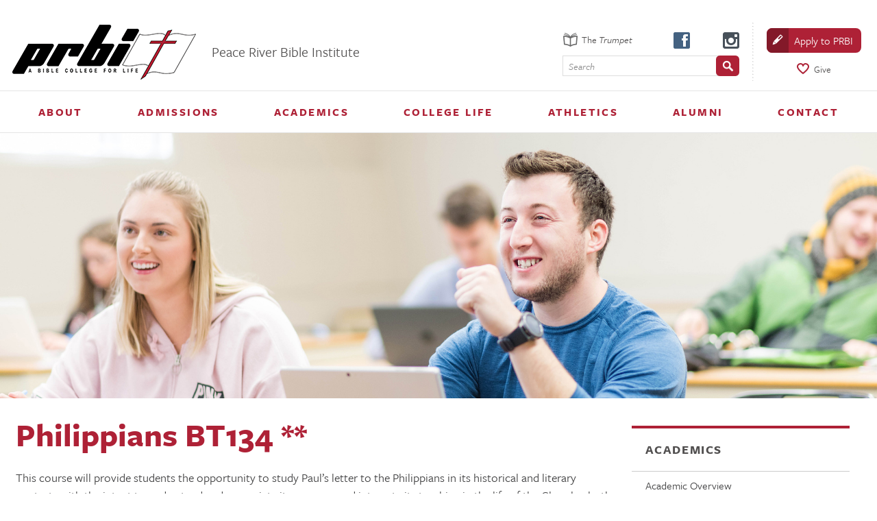

--- FILE ---
content_type: text/html; charset=iso-8859-1
request_url: https://www.prbi.edu/Philippians
body_size: 16317
content:

<!DOCTYPE html>
<!--[if lt IE 7]>      <html class="no-js lt-ie9 lt-ie8 lt-ie7"> <![endif]-->
<!--[if IE 7]>         <html class="no-js lt-ie9 lt-ie8"> <![endif]-->
<!--[if IE 8]>         <html class="no-js lt-ie9"> <![endif]-->
<!--[if gt IE 8]><!--> <html class="no-js"> <!--<![endif]-->
	<head>
		<meta charset="utf-8">
		<meta http-equiv="X-UA-Compatible" content="IE=edge,chrome=1">
		<meta name="viewport" content="width=device-width,initial-scale=1">

		<title>Peace River Bible Institute - Philippians   BT134 **</title>

		<meta http-equiv="pragma" content="no-cache" />
		<meta http-equiv="Expires" content="-1" />
		<meta http-equiv="cache-control" content="no-cache" />
		<meta name="distribution" content="Global" />
		<meta name="revisit-after" content="1 days" />
		<meta name="copyright" content="2013 -2026Peace River Bible Institute" />
		<meta name="keywords" content="Bible Education College School Institute Discipleship Training Learning" />

		<meta name="description" content="PRBI; Bible College; Peace River Bible Institute; academic; program; courses; description; Philippians">

		<meta name="robots" content="FOLLOW,INDEX,noarchive" />
		<meta name="GOOGLEBOT" content="NOARCHIVE" />
		<meta name="google-site-verification" content="tSLTmLKEagOdEgoLL9JJ4A8slXkiE3ihfHWAWL8Rv7Q" />
		<meta name="google-site-verification" content="EsM4UPoyN-RXn6RWFpZVYZygHl2cDN-32HuVZlwWfY0" />
		<link rel="shortcut icon" href="/graphics/sb_prbi_v2/favicon.ico">
		<link rel="apple-touch-icon" href="/graphics/sb_prbi_v2/apple-touch-icon.png" />
		<link rel="apple-touch-icon" sizes="72x72" href="/graphics/sb_prbi_v2/apple-touch-icon-72x72.png" />
		<link rel="apple-touch-icon" sizes="114x114" href="/graphics/sb_prbi_v2/apple-touch-icon-114x114.png" />
		<link rel="apple-touch-icon" sizes="144x144" href="/graphics/sb_prbi_v2/apple-touch-icon-144x144.png" />
		<meta name="application-name" content="Peace River Bible Institute" />
		<meta name="msapplication-TileImage" content="/graphics/sb_prbi_v2/pinned_w8.png" />
		<meta name="msapplication-TileColor" content="#ae2136" />

		<link rel="stylesheet" href="https://use.typekit.net/jof3yyf.css">

		<link rel="stylesheet" href="/css/sb_prbi_v2/normalize.css">
		<link rel="stylesheet" href="/css/sb_prbi_v2/main.css?v=20220819">

		<script src="/js/sb_prbi_v2/modernizr.2.6.2.custom.min.js"></script>
		

		<script>
		  (function(i,s,o,g,r,a,m){i['GoogleAnalyticsObject']=r;i[r]=i[r]||function(){
		  (i[r].q=i[r].q||[]).push(arguments)},i[r].l=1*new Date();a=s.createElement(o),
		  m=s.getElementsByTagName(o)[0];a.async=1;a.src=g;m.parentNode.insertBefore(a,m)
		  })(window,document,'script','https://www.google-analytics.com/analytics.js','ga');

		  ga('create', 'UA-83882995-1', 'auto');
		  ga('send', 'pageview');
		</script>

		<!-- Facebook Pixel Code -->
		<script>
		  !function(f,b,e,v,n,t,s)
		  {if(f.fbq)return;n=f.fbq=function(){n.callMethod?
		  n.callMethod.apply(n,arguments):n.queue.push(arguments)};
		  if(!f._fbq)f._fbq=n;n.push=n;n.loaded=!0;n.version='2.0';
		  n.queue=[];t=b.createElement(e);t.async=!0;
		  t.src=v;s=b.getElementsByTagName(e)[0];
		  s.parentNode.insertBefore(t,s)}(window,document,'script',
		  'https://connect.facebook.net/en_US/fbevents.js');
		  fbq('init', '1484578394942228');
		  fbq('track', 'PageView');
		</script>
		<noscript>
		<img height="1" width="1" src="https://www.facebook.com/tr?id=1484578394942228&ev=PageView&noscript=1"/>
		</noscript>

		<script>
			!function(f,b,e,v,n,t,s)
			{if(f.fbq)return;n=f.fbq=function(){n.callMethod?
			n.callMethod.apply(n,arguments):n.queue.push(arguments)};
			if(!f._fbq)f._fbq=n;n.push=n;n.loaded=!0;n.version='2.0';
			n.queue=[];t=b.createElement(e);t.async=!0;
			t.src=v;s=b.getElementsByTagName(e)[0];
			s.parentNode.insertBefore(t,s)}(window,document,'script',
			'https://connect.facebook.net/en_US/fbevents.js');
			fbq('init', '202875510540319'); 
			fbq('track', 'PageView');
		</script>
		<noscript>
			<img height="1" width="1" src="https://www.facebook.com/tr?id=202875510540319&ev=PageView&noscript=1"/>
		</noscript>
		<!-- End Facebook Pixel Code -->

		<style>
			.site-content.site-content--subpage a[data-form-id='197'] {
				display: none !important;
			}
		</style>

	</head>
	<body>
		<div class="site-wrapper-outer">
		<div class="site-wrapper-inner">
			<header class="site-header" role="banner">
				<h2 class="logo-main"><a href="/">
					<i class="logo__mark"></i>
					<span class="logo__name">Peace River Bible Institute</span>
				</a></h2>
				<a href="#nav-main" id="js-menu-show" class="menu-show">Menu</a>
			</header>
			<nav class="nav-main" id="nav-main" role="navigation">
                <a id="js-menu-close" class="menu-close" href="#top">Return to content</a>
				<div class="links-top">
					<div class="links-top__social-wrapper">
						<a class="links-top__social links-top--facebook" target="_blank" href="https://www.facebook.com/acollegeforlife">facebook</a>
						<a class="links-top__social links-top--instagram" target="_blank" href="http://instagram.com/prbilife">instagram</a>
					</div>
					<a href="/trumpet" class="links-top__quick links-top--trumpet">
						<i class="icon icon--trumpet"></i>
						<span>The <em>Trumpet</em></span>
					</a>
					<a class="links-top__quick links-top--apply" href="/apply">
						<i class="icon icon--apply"></i>
						<span>Apply to PRBI</span>
					</a>
					<a class="links-top__quick links-top--donate" href="/give">
						<i class="icon icon--donate"></i>
						<span>Give</span>
					</a>


					<div class="nav-main__search">
						<form id="header-search" action="/qry/page.taf?id=474&amp;_function=search" method="post">
							<label for="input_search">Search</label>
							<input type="text" id="input_search" name="searchterms" />
							<input type="submit" value="go" id="input_go" />
						</form>
					</div>
				</div>
				<h5>Navigation</h5>

<ul class="nav-main__list nav-main__main-cats">
	<li class="expandable"><a href="/OurMission">About</a>
		<ul class="nav-main__sub-cats">
			<li><a href="/OurMission">Our Mission</a></li>
			<li><a href="/DiscipleMaking">Our Disciple-Making Model</a></li>
			<li><a href="/GoverningBodies">Our Governing Bodies</a></li>
			<li><a href="/OurHistory">Our History</a></li>
			<li><a href="/OurFacilities">Our Campus</a></li>
			<li><a href="/directions">Our Location</a></li>
			<li><a href="/StatementofFaith">Our Statement of Faith</a></li>
			<li><a href="/PRBITeam">Our Team Members</a></li>
			<li class="expandable"><a href="/OurValues">Our Values</a>
				<ul class="nav-main__pages">
					<li><a href="/OurValues">Our Values</a></li>
					<li><a href="/Memberships">Memberships</a></li>
				</ul>
			</li>
			<li><a href="/Memberships1">Memberships</a></li>
		</ul>
	</li>
	<li class="expandable"><a href="/OnlineApplication">Admissions</a>
		<ul class="nav-main__sub-cats">
			<li><a href="/OnlineApplication">Apply Online</a></li>
			<li><a href="/AdmissionsPolicy">Admissions Policy</a></li>
			<li><a href="/Homeschool">Homeschool Policy</a></li>
			<li><a href="/MatureStudentPolicy1">Mature Student Policy</a></li>
			<li><a href="/TransferStudentPolicy">Transfer Student Policy</a></li>
			<li><a href="/Part-TimeStudentPolicy">Part-Time Student Policy</a></li>
			<li class="expandable"><a href="/InternationalStudents">International Student Policy</a>
				<ul class="nav-main__pages">
					<li><a href="/InternationalStudents">International Students</a></li>
					<li><a href="/InternationalStudentAdmissionsRequirements">Step 1: International Student Admissions Requirements</a></li>
					<li><a href="/InternationalStudentsHowToApply">Step 2. How To Apply</a></li>
					<li><a href="/InternationalStudentsPrepare">Step 3: Prepare Paperwork and Funds</a></li>
					<li><a href="/Step4WhattoExpect">Step 4: What to Expect</a></li>
					<li><a href="/InternationalStudentsArrival">Step 5: Come!</a></li>
				</ul>
			</li>
			<li><a href="/CampusVisit">Campus Visits</a></li>
			<li><a href="/Contact">Contact Admissions Dept.</a></li>
			<li><a href="/Downloads">Downloads</a></li>
			<li class="expandable"><a href="/FinancialInfo">Financial Information</a>
				<ul class="nav-main__pages">
					<li><a href="/FinancialInfo">Financial Information</a></li>
					<li><a href="/Fees">Fees</a></li>
					<li><a href="/PaymentofFees">Payment of Fees</a></li>
					<li><a href="/FinancialAssitance">Financial Assistance</a></li>
					<li><a href="/RefundPolicy">Refund Policy</a></li>
				</ul>
			</li>
			<li><a href="/Viewbook">Viewbook</a></li>
			<li><a href="/YouthAlert">Youth Alert</a></li>
		</ul>
	</li>
	<li class="expandable expanded"><a href="/about">Academics</a>
		<ul class="nav-main__sub-cats">
			<li><a href="/about">Academic Overview</a></li>
			<li><a href="/AcademicPrograms">Academic Programs</a></li>
			<li><a href="/GeneralEducationObjectives">General Objectives</a></li>
			<li><a href="/Courses" class="current">Course Descriptions</a></li>
			<li><a href="/CourseSharingAcadeum">Course Sharing (Acadeum)</a></li>
			<li><a href="/FacultyBios">Faculty Bios</a></li>
			<li class="expandable"><a href="/AboutFieldEducation">Field Education</a>
				<ul class="nav-main__pages">
					<li><a href="/AboutFieldEducation">About Field Education</a></li>
					<li><a href="/fieldeducationrequest">PRBI Field Education Opportunity Request</a></li>
					<li><a href="/FieldEducationSupervisorEvaluation">Field Education Supervisor Evaluation</a></li>
					<li><a href="/FieldEducationOpportunities">Field Education Opportunities</a></li>
				</ul>
			</li>
			<li class="expandable"><a href="/AboutPRBIsInternships">Internships and Practicums</a>
				<ul class="nav-main__pages">
					<li><a href="/AboutPRBIsInternships">About PRBI's Internships</a></li>
					<li><a href="/InternshipSupervisorAssessmentForm">Internship Supervisor Assessment Form</a></li>
					<li><a href="/REACHPracticumAssessment">REACH Practicum Supervisor's Evaluation</a></li>
					<li><a href="/AddictionsTreatmentPracticumAssessmentForm">Addictions Treatment Practicum Assessment Form</a></li>
					<li><a href="/InternshipOpportunities">Internship Opportunities</a></li>
				</ul>
			</li>
			<li><a href="/TranscriptRequest">Transcript Request</a></li>
			<li><a href="/PRBILibrary">PRBI Library</a></li>
			<li><a href="/TWU">TWU Progression Agreement</a></li>
		</ul>
	</li>
	<li class="expandable"><a href="/CollegeLife">College Life</a>
		<ul class="nav-main__sub-cats">
			<li><a href="/CollegeLife">College Life</a></li>
			<li><a href="/DatesInfo">Dates/Information</a></li>
			<li class="expandable"><a href="/StudentInvolvement">Student Involvement</a>
				<ul class="nav-main__pages">
					<li><a href="/StudentInvolvement">Student Involvement</a></li>
					<li><a href="/SpringTour">Spring Tour</a></li>
				</ul>
			</li>
			<li><a href="/Populi">Populi Student Login</a></li>
			<li><a href="/WhattoBringPRBI">What to Bring</a></li>
		</ul>
	</li>
	<li class="expandable"><a href="/PRBIathletics">Athletics</a>
		<ul class="nav-main__sub-cats">
			<li><a href="/PRBIathletics">Impact Athletics</a></li>
			<li><a href="/EquipmentList1">Equipment List</a></li>
			<li><a href="/GymFitnessCentrePhotoGallery">Gym & Fitness Centre Photo Gallery</a></li>
			<li><a href="/GymnasiumRentalRequestForm">Gymnasium Rental Request Form</a></li>
			<li><a href="/GymApplication">Fitness Membership Application</a></li>
		</ul>
	</li>
	<li class="expandable"><a href="/Alumni">Alumni</a>
		<ul class="nav-main__sub-cats">
			<li><a href="/Alumni">Home</a></li>
			<li><a href="/christmas">Christmas Production</a></li>
			<li><a href="/Donate">Donate Online</a></li>
			<li><a href="/90thAnniversaryCelebration">90th Anniversary</a></li>
			<li><a href="/AlumniChoir">Alumni Choir</a></li>
			<li><a href="/lfl">Learning For Life</a></li>
			<li><a href="/PrayerAlertRequest">Prayer Alert</a></li>
			<li><a href="/TrumpetRedirect">Trumpet</a></li>
			<li><a href="/yearbook">Digital Yearbook Request</a></li>
			<li><a href="/test">Yearbook Library</a></li>
			<li><a href="/AdvisorswithPurpose">Advisors with Purpose</a></li>
			<li><a href="/EmployersJobSubmission">Ministry Job Posting Submission</a></li>
			<li><a href="/MissionsEvening1">Missions Evening</a></li>
		</ul>
	</li>
	<li class="expandable"><a href="/ContactUs">Contact</a>
		<ul class="nav-main__sub-cats">
			<li><a href="/ContactUs">Contact Us/Office Hours</a></li>
			<li><a href="/ContactAdmissionsDept">Contact Admissions Dept.</a></li>
			<li><a href="/PRBIEmailUpdate">PRBI Email Update</a></li>
			<li><a href="/UnsubscribeEmail">Unsubscribe - Email</a></li>
			<li><a href="/UnsubscribeSnailMail">Unsubscribe - Snail Mail</a></li>
			<li><a href="/etransfer">Etransfer</a></li>
		</ul>
	</li>
</ul>
			</nav>


            <main class="site-content site-content--subpage" role="main" id="top">
				<div class="site-content__banner"><img src="/graphics/sb_prbi_v2/tban_91.jpg" alt="Academics Banner 2019" /></div>
				<div class="site-content__inner">
	                <article class="site-content__content">
	                    <h1 class="title-main">Philippians   BT134 **</h1>
	                    <div class="editor">
	<p>This course will provide students the opportunity to study Paul&rsquo;s letter to the Philippians in its historical and literary contexts with the intent to understand and appreciate its message and integrate its teaching in the life of the Church &ndash; both individually and corporately.</p>
<h4 class="subheading--tertiary">(Open only to freshmen; 2 hours)</h4>
<p><em>&nbsp;</em></p>
<p><em>&nbsp;</em></p>
<p style="text-align: center;"><a href="../CourseDescriptions">Back to Course List</a></p>
<p>&nbsp;</p>
<p><em>NOTE: All courses are limited to students who have completed a minimum of 24 credits (or have received 24 transfer credits) except those marked with double asterisks.**</em></p>
	                    </div>
	                </article>
	                <aside class="sidebar-sub">
	
					<h6 class="title-sidebar-mainCategory"><a href="/about">Academics</a></h6>
					<ul class="list-subcategories">

						<li><a href="/about">Academic Overview</a>


						<li><a href="/AcademicPrograms">Academic Programs</a>


						<li><a href="/GeneralEducationObjectives">General Objectives</a>


						<li><a href="/Courses" class="current">Course Descriptions</a>


						</li>


						<li><a href="/CourseSharingAcadeum">Course Sharing (Acadeum)</a>


						<li><a href="/FacultyBios">Faculty Bios</a>


						<li><a href="/AboutFieldEducation">Field Education</a>


						<li><a href="/AboutPRBIsInternships">Internships and Practicums</a>


						<li><a href="/TranscriptRequest">Transcript Request</a>


						<li><a href="/PRBILibrary">PRBI Library</a>


						<li><a href="/TWU">TWU Progression Agreement</a>


					</ul>
				

	                </aside>
				</div>
            </main>
			
			<footer role="contentinfo" class="site-footer">
				<div class="site-footer__inner">
					<div class="site-footer__powered">
						&copy; 2013-2026 Peace River Bible Institute <span class="site-footer__divider">|</span> Powered By <a href="http://www.sunergo.net" target="_blank">Sunergo</a> <span class="site-footer__divider">|</span> Member of the <a href="http://www.cccc.org" target="_blank">CCCC</a><span class="site-footer__divider">|</span> Member of <a href="http://www.csionline.org" target="_blank">Christian Schools International</a>
					</div>
					<div class="site-footer__address">
						P.O. Box 99 - Sexsmith, AB CANADA TOH 3CO<br />
						Phone: 1-780-568-3962 - TF: 1-800-959-7724<br />
						<a href="/directions">Map &amp; Directions</a> &nbsp; <a href="/contactUs">Contact Us</a>
					</div>
				</div>
			</footer>

		</div>
		</div> <!-- end inner and outer wrappers -->


		<script src="/javascript/jquery-1.10.1.min.js"></script>
		<script src="/javascript/jquery-ui.widget.min.js"></script>
		<script src="/javascript/ncol-modal.js"></script>
		<script src="/js/sb_prbi_v2/responsiveslides.min.js"></script>
		<script src="/js/sb_prbi_v2/display_all.js?v=20180509"></script>

	</body>
</html>



--- FILE ---
content_type: text/css
request_url: https://www.prbi.edu/css/sb_prbi_v2/main.css?v=20220819
body_size: 89563
content:
@-o-viewport{width:device-width}@viewport{width:device-width}*{box-sizing:border-box}html,button,input,select,textarea{color:#222}body{color:#404041;font:100%/1.25 "freight-sans-pro","FreightSans Pro",Verdana,sans-serif}hr{display:block;height:1px;border:0;border-top:1px solid #ccc;margin:1em 0;padding:0}img{vertical-align:middle;max-width:100%}iframe{max-height:100vh;max-width:100%;border:none}fieldset{border:0;margin:0;padding:0}textarea{resize:vertical;width:100%}@media screen and (min-width: 45em){textarea{width:70%}}input,textarea{font:100%/1.2 "freight-sans-pro","FreightSans Pro",Verdana,sans-serif;font-size:.875em;padding:.25em}input[type=text],input[type=email],input[type=password],textarea{border:1px solid #ddd;background-color:#eee;padding:.5em}a:focus,input[type=text]:focus,input[type=email]:focus,input[type=password]:focus,textarea:focus{outline:1px solid rgba(195,37,61,.5)}a{color:#ae2136;font-weight:bold;transition:all .2s ease}a:hover{text-decoration:none;color:#58111b}.button,.modal__confirm,.modal__cancel,.advForm_submit-minor,input[type=submit],button{border:none;border-radius:.35rem;background-color:#ae2136;background-repeat:no-repeat;background-position:right bottom;color:#fff;cursor:pointer;display:inline-block;font-size:1em;font-weight:normal;padding:.65em 1em;position:relative;text-align:center;text-decoration:none;white-space:normal;transition:all .2s ease}.button:hover,.modal__confirm:hover,.modal__cancel:hover,.advForm_submit-minor:hover,input[type=submit]:hover,button:hover{color:#fff;background-color:#901b2d}.button:active,.modal__confirm:active,.modal__cancel:active,.advForm_submit-minor:active,input[type=submit]:active,button:active{background-color:#901b2d}.button__wrapper{text-align:center}.custom-select{position:relative;display:block;padding:0;border:1px solid #ddd;box-shadow:inset 0 0 5px rgba(0,0,0,.05);background-color:#e5e5e5}.custom-select select{width:100%;margin:0;background:0 0;border:1px solid rgba(0,0,0,0);outline:none;box-sizing:border-box;font-size:16px;font-family:"freight-sans-pro","FreightSans Pro",Verdana,sans-serif;font-weight:normal;color:#404041;padding:0 1.5em 0 .725em;height:46px;line-height:1.3}.custom-select:after{content:" ";width:0;height:0;border-left:5px solid rgba(0,0,0,0);border-right:5px solid rgba(0,0,0,0);border-top:7px solid #777;position:absolute;top:50%;right:.65em;z-index:2;margin-top:-3px;pointer-events:none;display:none}.custom-select:hover{border:1px solid #888}.custom-select:focus{outline:1px solid rgba(195,37,61,.5)}@supports((-webkit-appearance: none) or (-moz-appearance: none) or (appearance: none)){.custom-select::after{display:block}.custom-select select{appearance:none;-webkit-appearance:none;-moz-appearance:none}@-moz-document url-prefix(){.custom-select::after{display:none}}}@-moz-document url-prefix(){.custom-select{overflow:hidden}.custom-select select{overflow:-moz-hidden-unscrollable;width:calc(100% + 2.4em)}.custom-select::after{display:block}@supports(mask-type: alpha){.custom-select select{-moz-appearance:none;width:100%;padding-right:1em}}}.custom-select select:-moz-focusring{color:rgba(0,0,0,0);text-shadow:0 0 0 #000}@media screen and (min-width: 0\0 ){.custom-select::after{display:none}}.custom-select:not(*:root)::after{display:block}@media screen and (-ms-high-contrast: active),(-ms-high-contrast: none){.custom-select select::-ms-expand{display:none}.custom-select::after{display:block}.custom-select select:focus::-ms-value{background:rgba(0,0,0,0);color:#222}}html{background-color:#404041}@media screen and (min-width: 48em){html{background-color:#fff}}.site-wrapper-outer{background-color:#292929;margin:0 auto;overflow:hidden;position:relative;width:100%}.site-wrapper-inner{background-color:#fff;left:0;margin:0 auto;position:relative;transition:left .25s ease-out}.js-nav-open .site-wrapper-inner{left:80%}.js-nav-open .site-wrapper-inner::before{content:" ";z-index:8888;background-color:rgba(0,0,0,.5);border-left:.25em solid #000;height:100%;position:absolute;top:0;left:0;width:100%}@media screen and (min-width: 48em){.js-nav-open .site-wrapper-inner{left:0}}.site-header{background-color:#fff;border-bottom:1px solid #e5e5e5}.site-header::after{content:"";display:table;clear:both}@media screen and (min-width: 48em){.site-header{padding:1.5em 0}}@media screen and (min-width: 60em){.site-header{padding:0}}@media screen and (min-width: 72em){.site-header{padding:1.25rem 0 0}}.logo-main{font-size:1rem;margin:0 auto;max-width:90rem}.logo-main a{font-weight:normal;display:block;position:relative;text-decoration:none;outline:none}.logo__mark{background-image:url(/graphics/sb_prbi_v2/sprites.png);background-size:650px 160px;background-repeat:no-repeat;background-position:-364px -95px;display:block;height:4.5rem;float:left;width:12.75rem;transition:all .2s ease}@media(-webkit-min-device-pixel-ratio: 1.5),(min-device-pixel-ratio: 1.5),(min-resolution: 144dpi),(min-resolution: 1.5dppx){.logo__mark{background-image:url(/graphics/sb_prbi_v2/sprites@2x.png)}}@media screen and (min-width: 48em){.logo__mark{background-position:-364px 16px;height:6.5em;width:18em}}@media screen and (min-width: 60em){.logo__mark{height:7em}}.logo-main a:hover .logo__mark{opacity:.5}.logo__name{display:none}@media screen and (min-width: 34em){.logo__name{border-left:1px solid #e5e5e5;color:#514f4f;display:block;float:left;margin:.625em 0 0;padding:1.125em 1em .875em}}@media screen and (min-width: 48em){.logo__name{margin:.625em 0 0 1em;padding:1.125em 1em .625em;width:7em}}@media screen and (min-width: 66em){.logo__name{border-left:none;font-size:1.3125rem;padding:1.875rem 0 0 0;width:auto}}.site-content{border-top:1px solid #e5e5e5}.site-footer{position:relative;margin:0 auto;background-color:#292929;padding:1.875rem 1.875rem 2.5rem}@media screen and (min-width: 48em){.site-footer{padding:1.25rem 1.875rem 1.875rem}}@media screen and (min-width: 60em){.site-footer{padding:1.875rem 3.125rem}}@media screen and (min-width: 72em){.site-footer{padding-bottom:5rem}}.site-footer::before{background-color:#ae2136;content:"";display:block;width:100%;max-width:90rem;left:50%;transform:translateX(-50%);height:.25rem;position:absolute;top:-0.25rem}.site-footer__inner{color:rgba(255,255,255,.85);line-height:1.5;max-width:77.5rem;margin:0 auto}@media screen and (min-width: 48em){.site-footer__inner{display:flex}}.site-footer__powered,.site-footer__address{color:rgba(255,255,255,.85);font-size:13px;font-size:0.8125rem}.site-footer__powered a,.site-footer__address a{color:rgba(255,255,255,.85);font-weight:normal}.site-footer__powered{padding:0 0 1.25rem}@media screen and (min-width: 48em){.site-footer__powered{font-size:14px;font-size:0.875rem}}@media(min-width: 60em){.site-footer__powered{flex:1 0 60%;max-width:24rem}}@media(min-width: 80em){.site-footer__powered{flex:1 0 70%;max-width:100%}}.site-footer__divider{margin:0 .5rem;opacity:.35}.site-footer__address{text-transform:uppercase;letter-spacing:.1em}@media screen and (min-width: 48em){.site-footer__address{flex:1 0 50%;padding-top:.05rem;padding-left:2.5rem;text-align:right}}@media screen and (min-width: 60em){.site-footer__address{flex:1 0 40%}}@media(min-width: 80em){.site-footer__address{flex:1 0 30%;padding-left:1.25rem}}.site-footer__address a{display:inline-block;font-weight:normal;margin-top:.3125rem;text-transform:uppercase}.menu-show{background-image:url(/graphics/sb_prbi_v2/sprites.png);background-size:650px 160px;background-repeat:no-repeat;background-position:-93px 1px;background-color:#ae2136;display:block;height:3em;border-radius:.4em 0 0 .4em;text-indent:-9999px;position:absolute;top:.875rem;right:0;width:3em}@media(-webkit-min-device-pixel-ratio: 1.5),(min-device-pixel-ratio: 1.5),(min-resolution: 144dpi),(min-resolution: 1.5dppx){.menu-show{background-image:url(/graphics/sb_prbi_v2/sprites@2x.png)}}.menu-show:hover,.menu-show:active{background-color:#ae2136}@media screen and (min-width: 38em){.menu-show{right:1em;border-radius:.4em}}@media screen and (min-width: 48em){.menu-show{display:none;visibility:hidden}}.menu-close{display:block;background-image:url(/graphics/sb_prbi_v2/sprites.png);background-size:650px 160px;background-position:-148px 0;background-repeat:no-repeat;width:3em;height:3em;position:absolute;right:0;text-indent:-9999px;top:0}@media(-webkit-min-device-pixel-ratio: 1.5),(min-device-pixel-ratio: 1.5),(min-resolution: 144dpi),(min-resolution: 1.5dppx){.menu-close{background-image:url(/graphics/sb_prbi_v2/sprites@2x.png)}}@media screen and (min-width: 48em){.menu-close{display:none;visibility:hidden}}.menu-close:hover{opacity:.5}.links-top{padding:.5em 2.5em 1em .5em}@media screen and (min-width: 48em){.links-top{position:absolute;padding:3em 0 .5em 1em;top:-9.2em;right:0;width:18em}}@media screen and (min-width: 60em){.links-top{background-image:url(/graphics/sb_prbi_v2/vr_dotted.png);background-size:2px 28px;background-repeat:repeat-y;padding-top:.5em;right:1.25rem;top:-6.25em;text-align:center;padding-left:1.125em;width:10.125em}}@media screen and (min-width: 60em)and (-webkit-min-device-pixel-ratio: 1.5),screen and (min-width: 60em)and (min-device-pixel-ratio: 1.5),screen and (min-width: 60em)and (min-resolution: 144dpi),screen and (min-width: 60em)and (min-resolution: 1.5dppx){.links-top{background-image:url(/graphics/sb_prbi_v2/vr_dotted@2x.png)}}@media screen and (min-width: 84em){.links-top{background:none;right:1.25rem;top:-5.125rem;width:44em;text-align:right}}@media screen and (min-width: 84em){.links-top__social-wrapper{position:absolute;right:15em;border-left:1px solid #ccc;border-right:1px solid #ccc;width:18.5em;text-align:center;padding:.3125em 0 .3125em 8.25em;top:.125em}}.links-top__social{background-image:url(/graphics/sb_prbi_v2/sprites.png?v=20140909);background-size:650px 160px;background-repeat:no-repeat;display:inline-block;text-indent:-9999px;height:2.25em;width:2.25em}@media(-webkit-min-device-pixel-ratio: 1.5),(min-device-pixel-ratio: 1.5),(min-resolution: 144dpi),(min-resolution: 1.5dppx){.links-top__social{background-image:url(/graphics/sb_prbi_v2/sprites@2x.png?v=20140909)}}.links-top--facebook{background-position:-209px -49px}.links-top--twitter{background-position:-259px -49px}.links-top--instagram{background-position:-309px -49px}.links-top__quick{color:#fff;display:block;font-size:.875em;padding:.25em;text-decoration:none}@media screen and (min-width: 48em){.links-top__quick{color:#514f4f;font-weight:normal;padding:0;margin:0 0 .5em;width:50%;float:left}}@media screen and (min-width: 60em){.links-top__quick{display:inline-block;float:none;width:auto}}.links-top__quick:hover{color:#ae2136}@media screen and (min-width: 48em){.links-top--facebook{position:absolute;right:5.25em;top:2.75em}}@media screen and (min-width: 60em){.links-top--facebook{right:15.5em;top:.425em}}@media screen and (min-width: 84em){.links-top--facebook{position:static}}@media screen and (min-width: 48em){.links-top--twitter{position:absolute;right:3.25em;top:2.75em}}@media screen and (min-width: 60em){.links-top--twitter{right:13.25em;top:.425em}}@media screen and (min-width: 84em){.links-top--twitter{position:static}}@media screen and (min-width: 48em){.links-top--instagram{position:absolute;right:1.25em;top:2.75em}}@media screen and (min-width: 60em){.links-top--instagram{right:11em;top:.425em}}@media screen and (min-width: 84em){.links-top--instagram{position:static}}@media screen and (min-width: 48em){.links-top--trumpet{position:absolute;left:1.125em;top:.625em;width:auto}}@media screen and (min-width: 60em){.links-top--trumpet{left:-20em;top:.625em}}@media screen and (min-width: 84em){.links-top--trumpet{font-size:1rem;top:.425em;left:12em}}@media screen and (min-width: 48em){.links-top--apply{border-radius:.5em;background-color:#ae2136;color:#fff;padding:.5em .5em .5em 2.25em;position:relative}}@media screen and (min-width: 60em){.links-top--apply{font-size:1em;padding:.5em .75em .5em 2.5em}}.links-top--apply:hover{color:#fff;background-color:#831929}@media screen and (min-width: 48em){.links-top--donate{position:relative;top:-2.75em;margin-left:5%;width:45%}}@media screen and (min-width: 60em){.links-top--donate{top:0;margin:0 0 0 -0.5em;width:auto}}@media screen and (min-width: 84em){.links-top--donate{font-size:1em;right:10em;top:.425em;position:absolute}}.icon{background-image:url(/graphics/sb_prbi_v2/sprites.png?v=20150211);background-size:650px 160px;background-repeat:no-repeat;display:inline-block;height:2em;margin:0 0 -0.5em;width:2em}@media(-webkit-min-device-pixel-ratio: 1.5),(min-device-pixel-ratio: 1.5),(min-resolution: 144dpi),(min-resolution: 1.5dppx){.icon{background-image:url(/graphics/sb_prbi_v2/sprites@2x.png?v=20150211)}}.icon--apply{background-position:-328px 7px}@media screen and (min-width: 48em){.icon--apply{border-radius:.5em 0 0 .5em;position:absolute;background-color:#831929;left:0;top:0;height:100%}}@media screen and (min-width: 60em){.icon--apply{background-position:-327px 9px}}.icon--donate{background-position:-290px 7px}@media screen and (min-width: 84em){.icon--donate{position:relative;top:.2em;left:.3125em}}.icon--trumpet{background-position:-158px -48px}@media screen and (min-width: 84em){.icon--trumpet{background-position:-158px -46px}}.nav-main__search{margin-top:.5em;margin-left:.5em;margin-right:-1.75em;max-width:15em}@media screen and (min-width: 48em){.nav-main__search{clear:both;margin:0 1.25em 0 0;padding-top:.25em;max-width:100%}}@media screen and (min-width: 60em){.nav-main__search{position:absolute;left:-17.3em;top:2.75em;width:16.1em;max-width:none}}@media screen and (min-width: 84em){.nav-main__search{left:auto;right:33.75em;top:.425em;width:11em}}@media screen and (min-width: 88em){.nav-main__search{width:14em}}.nav-main__search form{position:relative}.nav-main__search label{position:absolute;font-style:italic;left:.65em;top:.6em;opacity:.6}@media screen and (min-width: 48em){.nav-main__search label{font-size:.875em}}.nav-main__search [type=text]{background-color:#fff;font-size:1em;padding:.5em 1.25em .375em .5em;width:90%}@media screen and (min-width: 48em){.nav-main__search [type=text]{display:block;font-size:.875em}}.nav-main__search [type=submit]{position:absolute;right:0;top:0;height:100%;text-indent:-9999px;background-image:url(/graphics/sb_prbi_v2/sprites.png);background-size:650px 160px;background-position:-4px -46px;width:2.125em}@media(-webkit-min-device-pixel-ratio: 1.5),(min-device-pixel-ratio: 1.5),(min-resolution: 144dpi),(min-resolution: 1.5dppx){.nav-main__search [type=submit]{background-image:url(/graphics/sb_prbi_v2/sprites@2x.png)}}@media screen and (min-width: 60em){.nav-main__search [type=submit]{background-position:-4px -48px}}.nav-main{background-color:#000;box-shadow:inset 0 0 2em rgba(0,0,0,.5);position:relative}.nav-main:not(:target){height:0;overflow:hidden}.js .nav-main{left:-80%;height:auto;width:80%;z-index:12;position:absolute;top:0}@media screen and (min-width: 48em){.js .nav-main{background-color:#fff;box-shadow:none;height:auto;left:auto;overflow:visible;padding:.25em 5em .5em;position:relative;max-width:90em;width:auto;z-index:15}}@media screen and (min-width: 60em){.js .nav-main{background-color:rgba(0,0,0,0);padding:.5em 0;margin:0 auto}}@media screen and (min-width: 66em){.js .nav-main{padding:0}}.nav-main h5{border-bottom:1px solid rgba(0,0,0,.7);color:#fff;margin:0;padding:2em 1.25em 1em;font-size:.75em;letter-spacing:.2em;font-weight:normal;text-transform:uppercase}@media screen and (min-width: 48em){.nav-main h5{display:none;visibility:hidden}}.nav-main__list{margin:0;padding:0}@media screen and (min-width: 48em){.nav-main__list{text-align:center}}@media screen and (min-width: 60em){.nav-main__list{text-align:left}}.nav-main__list a{color:#df566a;display:block;border-top:1px solid rgba(255,255,255,.15);font-size:.875em;padding:.875em 1em .75em;position:relative;text-decoration:none}@media screen and (min-width: 48em){.nav-main__list a{border:none;color:#ae2136}}@supports(display: flex){@media screen and (min-width: 60em){.nav-main__main-cats{display:flex;justify-content:center;max-width:78rem;margin:0 auto;position:relative}}}@media screen and (min-width: 48em){.nav-main__main-cats>li{display:inline-block;position:relative}}@media screen and (min-width: 60em){.nav-main__main-cats>li{position:static;flex-grow:1}}.lt-ie8 .nav-main__main-cats>li{display:inline;zoom:1}@media screen and (min-width: 48em){.nav-main__main-cats>li:hover>ul{left:0;opacity:1}}@media screen and (min-width: 48em){.nav-main__main-cats>li:hover>a{color:#514f4f}}@media screen and (min-width: 48em){.nav-main__main-cats>li:hover>a{background-color:#292929;box-shadow:0 4px 11px rgba(0,0,0,.44);color:#fff}}@media screen and (min-width: 48em){.nav-main__main-cats>li>a{-webkit-font-smoothing:antialiased;font-size:.875em;letter-spacing:.1rem;padding-left:.75em;padding-right:.75em;text-align:center;text-transform:uppercase}}@media screen and (min-width: 60em){.nav-main__main-cats>li>a{padding:1.25rem 1rem}}@media screen and (min-width: 66em){.nav-main__main-cats>li>a{font-size:16px;font-size:1rem;letter-spacing:.15rem;margin-top:-0.25rem;padding:1.5rem 1.25rem 1.25rem}}.lt-ie8 .nav-main__main-cats>li>a{padding:1em 2em}.nav-main__sub-cats{margin:0;padding:0}@media screen and (min-width: 48em){.nav-main__sub-cats{background-color:#292929;box-shadow:0 4px 11px rgba(0,0,0,.44);left:-999em;overflow:hidden;position:absolute;width:12em;z-index:1000}}@media screen and (min-width: 60em){.nav-main__sub-cats{background-color:#292929;-moz-columns:3;columns:3;padding:1.25rem;width:100%}}.lt-ie8 .nav-main__sub-cats{width:12em}.nav-main__sub-cats a{color:#fff;font-weight:normal;text-transform:none;letter-spacing:0;padding-left:2em}@media screen and (min-width: 48em){.nav-main__sub-cats a{border-right:none;font-weight:bold;padding:.625rem 1.25rem;text-align:left}}@media screen and (min-width: 60em){.nav-main__sub-cats a{display:inline-block;font-size:16px;font-size:1rem}}@media screen and (min-width: 66em){.nav-main__sub-cats a{font-size:18px;font-size:1.125rem}}@media screen and (min-width: 48em){.nav-main__sub-cats a:hover{background-color:#ae2136}}.nav-main__sub-cats a:active{background-color:#6e1522}@media screen and (min-width: 48em){.nav-main__sub-cats a:active{background-color:#430d15}}@media screen and (min-width: 48em){.nav-main__pages{display:none}}.nav-main__pages a{color:#bbb;padding-left:3em}@media(max-width: 47.9375em){.expandable>a::after{color:rgba(255,255,255,.75);content:"+";font-size:1.5em;font-weight:normal;position:absolute;right:.5em;top:.25em;text-shadow:0 1px 0 rgba(0,0,0,.8)}.expandable ul{max-height:0;overflow:hidden}}@media(max-width: 47.9375em){.expanded>a::after{content:"\002013 "}.expanded>ul{display:block;max-height:500em}}.site-content__inner{margin:0 auto;max-width:90rem}@media screen and (min-width: 48em){.site-content__inner{display:flex}}.site-content__content{padding:1.875rem 1.875rem 3.25rem;overflow:hidden}@media screen and (min-width: 48em){.site-content__content{flex:1 0 72%;padding:2.5rem}}@media screen and (min-width: 60em){.site-content__content{padding:3.25rem}}@media screen and (min-width: 72em){.site-content__content{padding:3.25rem 5rem;font-size:18px;font-size:1.125rem}}@media screen and (min-width: 84em){.site-content__content{padding:3.875rem 8.25rem}}.site-content--noSidebar .site-content__content{float:none;width:100%}@media screen and (min-width: 48em){.site-content--noSidebar .site-content__content{flex-basis:100%;padding:4.5em 7em 3em}}.title-main{color:#ae2136;font-size:30px;font-size:1.875rem;margin:0;padding:0 0 1.25rem}@media screen and (min-width: 48em){.title-main{font-size:42px;font-size:2.625rem}}@media screen and (min-width: 72em){.title-main{font-size:48px;font-size:3rem}}.title-sub{color:#ae2136;font-size:14px;font-size:0.875rem;font-weight:normal;letter-spacing:.1em;margin:0;padding:2rem 0 1rem;text-transform:uppercase}.title-med{color:#ae2136;font-size:1.125em;font-weight:normal;letter-spacing:.1em;margin:0 0 .325em;text-transform:uppercase}@media screen and (min-width: 84em){.site-content__banner{padding:1.25rem 1.25rem 0;max-width:90rem;margin:0 auto}}.site-content__banner img{display:block;margin:0 auto;max-width:100% !important;height:auto !important}.sidebar-sub{max-width:24rem;margin:0 auto;padding:0 1.875rem 2.5rem}@media screen and (min-width: 48em){.sidebar-sub{flex:1 0 28%;padding:1.875rem 0}}@media screen and (min-width: 60em){.sidebar-sub{padding:2.5rem 0}}@media screen and (min-width: 72em){.sidebar-sub{padding-right:2.5rem}}@media screen and (min-width: 84em){.sidebar-sub{padding-top:3.25rem;padding-right:3.25rem}}.title-sidebar-mainCategory{border-top:.25rem solid #ae2136;border-bottom:1px solid #ccc;font-size:1.125em;margin:0}.title-sidebar-mainCategory a{color:#514f4f;display:block;padding:1.25rem;letter-spacing:.1rem;text-transform:uppercase;text-decoration:none}.title-sidebar-mainCategory a:hover{color:#ae2136;text-decoration:none}.list-subcategories{list-style:none;margin:0;padding:0}.list-subcategories a{border-bottom:1px solid #ccc;color:#404041;display:block;font-weight:normal;padding:.625rem 1.25rem;text-decoration:none}.list-subcategories a:hover{text-decoration:underline}.list-subcategories li:last-child a{border-bottom:none}.list-subcategories .current{color:#ae2136;font-weight:bold}.list-subcategories ul{border-top:none}.list-subcategories ul a{font-style:italic;padding-left:2.125rem;position:relative}.editor,.editor_content{line-height:1.45}.editor a,.editor_content a{font-weight:bold}.editor ul,.editor ol,.editor_content ul,.editor_content ol{margin:0 0 1em}.editor blockquote,.editor_content blockquote{border-left:.5em solid #e5e5e5;margin:.25em 0 1em;padding:1em}.editor img,.editor_content img{max-width:100%;height:auto !important}.editor img[style="float: left;"],.editor img[style="float:left;"],.editor img[align=left],.editor_content img[style="float: left;"],.editor_content img[style="float:left;"],.editor_content img[align=left]{display:block;margin:0 1em 1em 0;max-width:50%}.editor img[style="float: right;"],.editor img[style="float:right;"],.editor img[align=right],.editor_content img[style="float: right;"],.editor_content img[style="float:right;"],.editor_content img[align=right]{display:block;margin:0 0 1em 1em;max-width:50%}.editor .imgFD,.editor_content .imgFD{max-width:9em;vertical-align:top}.editor .lightbox img{height:80px !important}.subheading--tertiary,.subheading--secondary,.subheading--primary{color:#ae2136;font-family:"freight-sans-pro","FreightSans Pro",Verdana,sans-serif;margin:1em 0 .25em}.subheading--primary{font-size:24px;font-size:1.5rem;font-weight:normal}@media screen and (min-width: 72em){.subheading--primary{font-size:28px;font-size:1.75rem}}.subheading--secondary{font-size:16px;font-size:1rem;font-weight:normal;text-transform:uppercase;letter-spacing:.2em}@media screen and (min-width: 72em){.subheading--secondary{font-size:18px;font-size:1.125rem}}.subheading--tertiary{font-size:14px;font-size:0.875rem;font-style:italic;font-weight:normal}@media screen and (min-width: 72em){.subheading--tertiary{font-size:16px;font-size:1rem}}.quote{color:#404041;font-family:"freight-sans-pro","FreightSans Pro",Verdana,sans-serif;font-style:italic;font-size:1.125em;margin:1em 0 0;padding:0 1em 1em 3em;position:relative}@media screen and (min-width: 48em){.quote{padding-right:3em}}.quote:before,.quote:after{position:absolute;color:#ccc;font-weight:bold;font-size:4em}.quote:before{content:"\00201c ";left:.1em;top:-0.225em}@media screen and (min-width: 48em){.quote:after{content:"\00201d ";bottom:-0.525em;right:.1em}}.quoted-by{color:#ae2136;text-align:right;font-size:.875em;letter-spacing:.1em;padding:0 0 2em;text-transform:uppercase}.brand-color{color:#ae2136}#unsubList{list-style:none}#outerImageContainer,#lightboxImage{max-width:100%;height:auto !important}#saveAsDownloadPage{background-color:#fff;border:.125em solid #e5e5e5;font-size:.875em;left:50%;margin-left:-10em;margin-top:-3em;padding:1em;position:absolute;top:50%;width:20em}.banner__wrapper{position:relative;overflow:hidden}@media screen and (min-width: 60em){.banner__wrapper{background-color:#e5e5e5}}.banner-rotating,.rslides{position:relative;list-style:none;overflow:hidden;margin:0 auto;width:100%;max-width:90em;padding:0}.banner-rotating li,.rslides li{-webkit-backface-visibility:hidden;position:absolute;display:none;width:100%;left:0;top:0}.banner-rotating li:first-child,.rslides li:first-child{position:relative;display:block;float:left}.banner-rotating img,.rslides img{display:block;height:auto;float:left;width:100%;border:0}.slider--home_nav,.slider--advlayout_nav{background-color:#404041;display:block;float:left;height:2.5rem;position:relative;text-indent:-9999px;width:50%}@media screen and (min-width: 45em){.slider--home_nav,.slider--advlayout_nav{display:none}}.slider--home_nav:before,.slider--advlayout_nav:before{background-image:url(/graphics/sb_prbi_v2/sprites.png);background-size:650px 160px;background-repeat:no-repeat;content:" ";height:2em;width:1.5em;position:absolute;top:.175em}@media(-webkit-min-device-pixel-ratio: 1.5),(min-device-pixel-ratio: 1.5),(min-resolution: 144dpi),(min-resolution: 1.5dppx){.slider--home_nav:before,.slider--advlayout_nav:before{background-image:url(/graphics/sb_prbi_v2/sprites@2x.png)}}.slider--home_nav.prev,.slider--advlayout_nav.prev{border-right:1px solid rgba(255,255,255,.2)}.slider--home_nav.prev:before,.slider--advlayout_nav.prev:before{background-position:-52px -6px;left:55%;margin:0 0 0 -1em}.slider--home_nav.next:before,.slider--advlayout_nav.next:before{background-position:-10px -6px;margin:0 -1em 0 0;right:55%}.slider--home_nav:hover,.slider--advlayout_nav:hover{background-color:#ae2136}.slider--home_tabs,.slider--advlayout_tabs{display:none;list-style:none;padding:0;clear:both;list-style:none;position:absolute;height:3em;padding-top:.5em;bottom:0;width:100%;margin:0 auto;text-align:center;z-index:12;background:linear-gradient(to bottom, rgba(0, 0, 0, 0), rgba(0, 0, 0, 0.4))}@media screen and (min-width: 45em){.slider--home_tabs,.slider--advlayout_tabs{display:block}}@media screen and (min-width: 72em){.slider--home_tabs,.slider--advlayout_tabs{height:4em;padding-top:1em}}@media screen and (min-width: 87.5em){.slider--home_tabs,.slider--advlayout_tabs{margin-left:-45rem;max-width:90rem;left:50%}}.slider--home_tabs li,.slider--advlayout_tabs li{display:inline-block}.slider--home_tabs li:first-child,.slider--advlayout_tabs li:first-child{padding:0 0 0 .5em}.slider--home_tabs li:last-child,.slider--advlayout_tabs li:last-child{padding:0 .5em 0 0}.slider--home_tabs a,.slider--advlayout_tabs a{display:block;position:relative;height:2em;width:1.5em;text-indent:-9999px;height:2.125em;width:2em}.slider--home_tabs a:before,.slider--advlayout_tabs a:before{background-color:rgba(0,0,0,0);border:2px solid #fff;content:"";display:block;position:absolute;border-radius:1em;top:.55em;left:.5em;height:.75em;width:.75em}.slider--home_tabs a:hover:before,.slider--advlayout_tabs a:hover:before{background-color:rgba(255,255,255,.5)}.slider--home_here a:before,.slider--advlayout_here a:before{background-color:#fff}.home-block--info{background-color:#ededed}.home-block__inner{max-width:90rem;margin:0 auto;padding:1.875rem}@media screen and (min-width: 48em){.home-block__inner{padding:3.75rem 1.25rem}}@media screen and (min-width: 60em){.home-block__inner{display:flex;align-items:center}}@media screen and (min-width: 72em){.home-block__inner{padding:4.375rem 1.25rem}}.home-block__content{margin:0 auto;padding-bottom:1.875rem}@media screen and (min-width: 48em){.home-block__content{font-size:18px;font-size:1.125rem;max-width:38.75rem;padding-bottom:3.25rem}}@media screen and (min-width: 60em){.home-block__content{flex:1 0 50%;max-width:100%;padding:0 1.875rem}}@media screen and (min-width: 72em){.home-block__content{padding:0 5rem}}@media screen and (min-width: 72em){.home-block--intro .home-block__content{order:2}}.home-block__content .editor>*:last-child{padding-bottom:0}.home-block__content .button,.home-block__content .modal__confirm,.home-block__content .modal__cancel,.home-block__content .advForm_submit-minor{font-size:14px;font-size:0.875rem;font-weight:normal;letter-spacing:.1rem;text-transform:uppercase;margin:0 .25rem .25rem 0}@media screen and (min-width: 48em){.home-block__content .button,.home-block__content .modal__confirm,.home-block__content .modal__cancel,.home-block__content .advForm_submit-minor{font-size:18px;font-size:1.125rem}}@media screen and (min-width: 72em){.home-block__content .button,.home-block__content .modal__confirm,.home-block__content .modal__cancel,.home-block__content .advForm_submit-minor{margin-top:.625rem}}.home-block__content .button:last-child,.home-block__content .modal__confirm:last-child,.home-block__content .modal__cancel:last-child,.home-block__content .advForm_submit-minor:last-child{margin-bottom:0}.home-block__title{color:#ae2136;font-size:24px;font-size:1.5rem;line-height:1.15;margin:0 0 .625rem}@media screen and (min-width: 48em){.home-block__title{font-size:42px;font-size:2.625rem;line-height:1;margin-bottom:1.25rem}}.home-block--events .home-block__title{color:#404041}.home-block__title-link{display:inline-block;font-size:14px;font-size:0.875rem}@media screen and (min-width: 60em){.home-block__title-link{font-size:16px;font-size:1rem;margin-left:.25rem}}@media screen and (min-width: 60em){.home-block__photo{flex:1 0 50%;padding:0 1.875rem}}@media screen and (min-width: 72em){.home-block__photo{padding:0 2.5rem}}@media screen and (min-width: 72em){.home-block--intro .home-block__photo{order:1}}.home-block__photo iframe,.home-block__photo img{display:block;margin:0 auto;max-width:100%;box-shadow:0 9px 12px rgba(0,0,0,.15)}@media screen and (min-width: 48em){.home-block--events{margin:0 auto;max-width:45rem;padding:0 1.875rem 2.5rem}}@media screen and (min-width: 60em){.home-block--events{max-width:100%}}@media screen and (min-width: 60em){.home-block--events .home-block__inner{display:block}}@media screen and (min-width: 60em){.home-block--events .home-block__inner{max-width:80rem}}.upcoming__events{padding:0;margin:0;list-style:none}@media screen and (min-width: 60em){.upcoming__events{-moz-columns:3;columns:3;-moz-column-gap:1.875rem;column-gap:1.875rem}}@media screen and (min-width: 60em){.upcoming__events>li{display:inline-block;width:100%}}.upcoming__event{border-top:1px solid #ccc;min-height:4.25em;padding:.5em 1em .5em 4.5em;position:relative;text-decoration:none;display:flex;flex-direction:column;justify-content:center}.upcoming__event--multiday{padding-left:7.5em}.upcoming__name{display:block;font-size:1.125em;font-weight:normal;line-height:1;margin:0 0 -0.125em}.upcoming__time{color:#6b6868;margin-top:.25rem;font-family:"Helvetica Neue",Arial,sans-serif;font-size:10px;font-size:0.625rem;letter-spacing:.05rem;font-weight:normal;text-transform:uppercase;line-height:1}.upcoming__date{background-color:#b8273c;position:absolute;left:.25em;top:.5em;width:3.5em;padding:.6em 0 .5em;text-align:center}.upcoming__date--end{left:3.5em;width:3.25em;padding-right:.5em;border-left:1px solid #e5e5e5}.upcoming__date--end:before{background-color:rgba(0,0,0,.5);content:"";position:absolute;display:block;width:12px;height:4px;top:1.5em;left:-6px}.upcoming__day{color:#fff;font-size:1.125em;display:block;line-height:1;margin:0 0 -0.2em}.upcoming__month{color:#000;font-size:.75em;font-weight:bold;letter-spacing:.1em;text-transform:uppercase}.upcoming__link-more{font-size:.875em;display:inline-block;font-weight:normal;margin:1em 1em 1em 5.15em}.site-content__calendar h3{font-size:1em;padding:.75em 0;text-transform:uppercase;margin:0;font-weight:bold;letter-spacing:.2em;border-bottom:.25em solid #ae2136}.site-content__calendar table{margin:0 0 3em 0;width:100%}.site-content__calendar td,.site-content__calendar th{display:block;line-height:0;padding:0}@media screen and (min-width: 64em){.site-content__calendar td,.site-content__calendar th{border-top:1px solid #ddd;display:table-cell;line-height:1.2;font-size:.875em;width:14.285714286%;vertical-align:top}}.site-content__calendar th{display:none}@media screen and (min-width: 64em){.site-content__calendar th{display:table-cell;font-size:.75em;font-weight:normal;letter-spacing:.1em;padding:1em;text-transform:uppercase}}.site-content__calendar td p,.site-content__calendar td div{line-height:1.2}.site-content__calendar .date{padding:1em 0 0;border-top:1px solid #ddd;color:#888;font-size:1.25em;font-weight:200;margin:0 0 .5em}@media screen and (min-width: 64em){.site-content__calendar .date{border:none}}.site-content__calendar .event_desc a{color:#404041;display:block;font-weight:200;padding:.25em .5em;text-decoration:none}.site-content__calendar .event_desc a:hover{background-color:#ae2136;color:#fff}.site-content__calendar .event_time{padding:.25em .75em;font-size:.75em}.site-content__calendar td div{border-left:5px solid #e6e6e6;margin:.25em 0}.site-content__calendar td div p{padding:0}.site-content__calendar td.body{display:table-cell;line-height:inherit;padding:1em 0}.site-content__calendar .body a{display:inline-block;position:relative;padding:0 0 0 1.25em}.site-content__calendar .body a:after{content:" ";display:block;position:absolute;left:.25em;top:.275em;width:0;height:0;border:5px solid rgba(0,0,0,0);border-right-color:#ae2136;z-index:3}.site-content__calendar .linkArea{border-top:.25em solid #ae2136;margin-bottom:1.5em;padding:1em;text-align:right}.site-content__calendar .linkArea a{text-decoration:none}.site-content__calendar .calendarSubTitle{font-size:1.325em;font-weight:200;border-bottom:1px solid #ccc;padding:0 0 .5em;margin:0}.calendar__event-title{font-size:1.25em}.calendar__event-details{border-bottom:1px solid #ccc;border-top:1px solid #ccc;margin:0 0 1.5em;padding:1em 1em .25em}.calendar__event-details::after{content:"";display:table;clear:both}.calendar__event-meta{float:left;margin:0;width:30%}.calendar__event-meta dt{font-size:.75em;font-weight:bold;letter-spacing:.1em;padding:0 0 .25em;text-transform:uppercase}.calendar__event-meta dd{margin:0;padding:0 0 1em}.calendar__event-meta dt.calendar__event-notes{text-align:left;float:right;width:60%}.calendar__event-meta dd.calendar__event-notes{float:right;width:60%}.calendar__notes{float:right;width:60%}.calendar__notes-label{font-size:.75em;font-weight:bold;letter-spacing:.1em;margin:0;padding:0 0 .25em;text-transform:uppercase}.simpleForm_denotes{font-style:italic;padding:1em 1em 1.5em;display:block;color:#777;font-size:.75em}.simpleForm_denotes input{display:none}.simpleForm_denotes label{display:none}.simpleForm_star{color:#ae2136}.simpleForm_item{padding:0 0 1em}@media screen and (min-width: 45em){.simpleForm_item{overflow:hidden}}.simpleForm_item label,.simpleForm_itemTextArea label{font-weight:bold;display:block;font-size:.875em;margin:.65em 0 .25em}@media screen and (min-width: 45em){.simpleForm_item label,.simpleForm_itemTextArea label{float:left;width:30%;padding:0 .75em 0 0;text-align:right}}.simpleForm_itemTextArea{margin:0 0 1em}.simpleForm_submitRow{border-top:1px solid #e7e6e4}.simpleForm_submit{margin:.75em 0 1.5em 1em}@media screen and (min-width: 45em){.simpleForm_submit{margin:.75em 0 1.5em 30%}}.simpleFormError{background-color:#ae2136;color:#fff;margin:0 0 24px;padding:12px 20px}.simpleFormError ul{padding:0 0 .75em 2em;margin:0}.advForm{padding:1em;border:1px solid #ccc}@media screen and (min-width: 45em){.advForm{padding:1em 2em}}.advForm_denotes{font-style:italic;padding:1em 1em 1.5em;display:block;color:#777;font-size:.75em}.advForm_denotes input{display:none}.advForm_denotes label{display:none}.advForm_star{color:#ae2136}.advForm_labelOnly,.advForm_item{padding:0 0 1em;overflow:hidden}.advForm_labelOnly p:last-child,.advForm_item p:last-child{padding-bottom:0}.advForm_item label,.advForm_itemTextArea label{font-weight:bold;display:block;margin:.6em 0 .25em}.advForm_itemTextArea{margin:0 0 1em}.advForm_itemCheckbox{position:relative;padding:0 0 0 1.75em;margin:0 0 1em;font-size:.875em}.advForm_itemCheckbox input{display:block;margin-left:-1.5em;top:.25em;position:absolute}.advForm ul.advForm_radioGroup{list-style:none;margin:0;padding:0 0 1em .5em}.advForm ul.advForm_radioGroup label,.advForm ul.advForm_radioGroup span{display:inline-block;margin:0;padding:.325em 0 0 .325em;position:relative;font-weight:normal}.advForm ul.advForm_radioGroup input{display:inline-block}.advForm ul.advForm_radioGroup input:checked+label,.advForm ul.advForm_radioGroup input:checked+span{font-weight:bold}.advForm_item select{font-size:.875em;padding:.25em 0 .125em}@media screen and (min-width: 45em){.advForm_item select{margin:.625em 0 0}}@media screen and (min-width: 45em){.advForm_item--uploader{position:relative}}.advForm_item--uploader img{border:1px solid #ddd;border-radius:10px;margin-bottom:.5em}.advForm_item--uploader .resumable-browse.resumable-drop{border:1px solid #ddd;padding-left:3.5em;text-align:left;font-style:italic;background-image:url(/graphics/sb_prbi_v2/icon_uploadphoto.png);background-size:50px 50px;background-repeat:no-repeat;background-position:-16px center}@media(-webkit-min-device-pixel-ratio: 1.5),(min-device-pixel-ratio: 1.5),(min-resolution: 144dpi),(min-resolution: 1.5dppx){.advForm_item--uploader .resumable-browse.resumable-drop{background-image:url(/graphics/sb_prbi_v2/icon_uploadphoto@2x.png)}}.advForm_submitRow{border-top:1px solid #e7e6e4}.advForm_submit{margin:.75em 0 1.5em 1em}@media screen and (min-width: 45em){.advForm_submit{margin:.75em 0 1.5em 30%}}.advForm_submit-minor{background:rgba(0,0,0,0);border:.15em solid #ae2136;color:#ae2136;margin-left:.5em;padding:.525em 1em}.advForm_submit-minor:hover{background-color:#901b2d}.advFormError{background-color:#ae2136;color:#fff;margin:0 0 1.5em;padding:1em 1.5em}.advFormError ul{padding:0 0 1em 2em;margin:0}.search__form{background-color:#e5e5e5;border-radius:.5em;margin-bottom:2em;padding:1em;position:relative}.search__form label{display:block;margin-bottom:.25em}.search__form input[type=text]{background-color:#fff;padding-right:6em;width:100%}.search__form input[type=submit]{position:absolute;right:1em;bottom:1.25em;height:2.25em;font-size:.875em;padding-top:.625em}.results__searched{margin-left:1em}.results__list th{border-bottom:2px solid #e5e5e5;text-align:left;padding:.5em 1em .325em}.results__list td{border-bottom:1px solid #e5e5e5;padding:.5em 1em .325em}.results__list td:first-child{width:10%}.sidebar-sub--blog{background-color:#f2f2f2;padding:1.5em}.sidebar-sub--blog .title-sidebar-mainCategory{color:#514f4f;font-size:.875em;padding:0 0 .75em;margin:0 0 .5em;text-transform:uppercase;letter-spacing:.1em;font-weight:normal;font-family:"freight-sans-pro","FreightSans Pro",Verdana,sans-serif}.blog-nav-archives,.blog-nav-categories{list-style:none;margin:0;padding:0 0 1.5em}.blog-nav-archives a,.blog-nav-categories a{color:#404041;display:block;padding:.5em 0;font-size:.875em;font-weight:normal;text-decoration:none}.blog-nav-archives a:hover,.blog-nav-categories a:hover{color:#ae2136}.blog-nav-archives .num,.blog-nav-categories .num{color:#ae2136;font-family:"freight-sans-pro","FreightSans Pro",Verdana,sans-serif;font-style:italic}.blog-nav-categories{padding:0}.blog-nav-archivesMore{padding:.25em 0 1em;color:silver}.blog-nav-archivesMore a{color:#ae2136;display:inline-block;font-family:"freight-sans-pro","FreightSans Pro",Verdana,sans-serif;font-size:.75em;font-style:italic;padding:0}.blog-nav-search{padding:0 0 2.5em;position:relative}.blog-nav-search::after{content:"";display:table;clear:both}.blog-nav-search label{display:block;color:#514f4f;font-size:.875em;text-transform:uppercase;letter-spacing:.1em;padding:0 0 .75em;font-weight:normal;font-family:"freight-sans-pro","FreightSans Pro",Verdana,sans-serif}.blog-nav-search input[type=text]{background-color:#fff;width:100%;min-height:2.4em;padding-right:3.65em}.blog-nav-search input[type=submit]{font-size:.75em;padding:.25em 1.25em;height:2.8em;position:absolute;top:2.35em;right:0}.blog-post-full,.blog-list{list-style:none;margin:0;padding:0}@media screen and (min-width: 45em){.blog-post-full{min-height:40em}}.blog-list-post{border-bottom:1px dotted #ccc;margin:0 0 2em;padding:0 0 .5em}.blog-post-poster{display:block;margin:0 0 1em}.blog-post-poster img{display:block}.blog-post-title{margin:0}.blog-post-title a{color:#ae2136;font-family:"freight-sans-pro","FreightSans Pro",Verdana,sans-serif;font-weight:normal;font-size:.875em;letter-spacing:.025em;margin:0;padding:0;text-decoration:none}@media screen and (min-width: 45em){.blog-post-title a{font-size:1.5em}}.blog-post-meta{color:#7f7f81;font-family:"freight-sans-pro","FreightSans Pro",Verdana,sans-serif;font-size:.875em;font-style:italic;padding:0 0 1.25em;overflow:hidden}.blog-post-date,.blog-post-author{display:inline-block;padding:.125em .5em}.blog-post-date{border-right:1px solid #d9d9da;padding:.125em .625em .125em 0}.blog-post-leadIn{padding:0 0 1.25em}@media screen and (min-width: 45em){.blog-post-leadIn{font-size:1.125em;line-height:1.4}}.blog-post-content{font-family:"freight-sans-pro","FreightSans Pro",Verdana,sans-serif;line-height:1.4;padding:0 0 1em}@media screen and (min-width: 45em){.blog-post-content{font-size:1.125em}}.blog-post-continue a{color:#ae2136;font-family:"freight-sans-pro","FreightSans Pro",Verdana,sans-serif;font-size:.875em;font-style:italic;font-weight:normal;text-decoration:none}.blog-post-continue a:hover{color:#6e1522}.blog-post-continue i{display:none}.blog-post-classification{color:#a6a6a6;display:block;font-family:"freight-sans-pro","FreightSans Pro",Verdana,sans-serif;font-size:.75em;letter-spacing:.15em;overflow:hidden;padding:0 0 1em;text-transform:uppercase}.blog-post-classification a{font-weight:normal;text-decoration:none;text-transform:none;letter-spacing:0;font-size:1.25em}.blog-post-classification a:hover{text-decoration:underline}.blog-post-categories,.blog-post-tagged{float:left;padding:0 1.5em .5em 0}.blog-list-title{padding:0 0 1em;font-size:.875em;color:#999;font-weight:normal;letter-spacing:.3em;margin:0;text-transform:uppercase}.blog-list-title strong{color:#404041;display:block;font-family:"freight-sans-pro","FreightSans Pro",Verdana,sans-serif;font-size:2.125em;font-weight:normal;letter-spacing:0;margin:.125em 0 0;text-transform:none}.blog-list-numFound{color:#a6a6a7;font-weight:200;font-size:12px;padding:0 1em 1em;text-align:right}.blog-list-condensed{border-top:3px solid #ddd;list-style:none;padding:0 0 2em;margin:0}.blog-list-item a{border-bottom:1px solid #ddd;display:block;padding:1em 0 1.5em;text-decoration:none}.blog-list-item a:hover{text-decoration:none}.blog-list-item h6{font-weight:bold;letter-spacing:.025em;text-rendering:optimizeLegibility;font-size:1em;margin:0}.blog-item-meta{font-family:"freight-sans-pro","FreightSans Pro",Verdana,sans-serif;color:#999;font-size:.75em;font-weight:normal;font-style:italic}.list-nav{overflow:hidden;padding:0 0 1em}@media screen and (min-width: 45em){.list-nav{padding:2em 0 1em}}.list-nav a{display:block;font-weight:normal;font-size:.875em;position:relative;text-transform:uppercase;text-decoration:none}.list-nav a:after{content:" ";display:block;position:absolute;top:.25em;width:0;height:0;z-index:3}.list-nav a:hover{color:#db4158;text-decoration:none}.list-nav i{display:none}.list-prev{float:left;padding:0 0 0 1.5em}.list-prev:after{border:5px solid rgba(0,0,0,0);border-right-color:rgba(143,64,76,.4);left:0}.list-next{float:right;padding:0 1.5em 0 0}.list-next:after{border:5px solid rgba(0,0,0,0);border-left-color:rgba(143,64,76,.4);right:0}#secureNote{background:url("/graphics/sys_general/icon_key.gif") left top no-repeat;font-size:.875em;font-style:italic;margin:0 0 10px;padding:0 0 10px 20px}.site-content__donation{padding:2em 1.5em 1em}.site-content__donation h2{color:#ae2136;font-size:1.5em;line-height:1.2;margin:0 0 .25em}.site-content__donation h5{color:#ae2136;font-size:1.25em;line-height:1.2;margin:2.5em 0 1em}.site-content__donation .req_field{color:#ae2136}.site-content__donation .reqFieldInfo{border-top:1px solid #ccc;border-bottom:1px solid #ccc;color:#777;font-style:italic;font-size:.75em;padding:1em}@media screen and (min-width: 45em){.site-content__donation .reqFieldInfo{display:block}}.site-content__donation tr{display:block;padding:0 0 .75em}.site-content__donation td{display:block}@media screen and (min-width: 45em){.site-content__donation td{display:table-cell}}.site-content__donation td p{font-size:.75em;color:#737374}.site-content__donation td a{font-size:.875em;font-style:italic}@media screen and (min-width: 45em){.site-content__donation .formDesc{padding:0 10px 0 0;text-align:right;width:12em}}.site-content__donation .buttons{text-align:center;border-top:1px solid #ddd;padding:1em;margin:1em 0 1em}@media screen and (min-width: 45em){.site-content__donation .buttons{padding:1em 0 1em 12em;text-align:left}}#ErrorMessage{background-color:#9f4b22;color:#fff;margin:0 0 1.5em;padding:1.5em}#ErrorMessage h5{color:#fff;font-size:.75em;margin:0 0 .5em;letter-spacing:.2em;text-transform:uppercase}#ErrorMessage ul{margin:0}.receiptTable .formDesc{font-weight:bold;white-space:nowrap}.lt-ie9 .site-content__donation td{display:table-cell}.lt-ie9 .site-content__donation .reqFieldInfo{display:block}.lt-ie9 .site-content__donation .formDesc{padding:0 10px 0 0;text-align:right;width:12em}.lt-ie9 .site-content__donation .buttons{padding:1em 0 1em 12em;text-align:left}.site-content--donation .site-content__content{float:none;max-width:44em;width:100%;margin:0 auto}@media screen and (min-width: 68em){.site-content--donation .site-content__content{padding:2em}}.donation .title__topper{color:#888;letter-spacing:.1em;margin:0;text-transform:uppercase;font-weight:normal}.donation .title__topper--donation{background:url(/graphics/sys_donation/icon_key.gif) 0 0 no-repeat;padding-left:1.75em}.site-content__donation-info p{font-size:14px;font-size:.875rem;line-height:1.4}.fund-descs{background-color:#f2f2f2;margin:1.5em 0;padding:1.5em}.fund-descs .donation__subtitle{font-weight:normal;text-transform:uppercase;margin:0;color:#ae2136;letter-spacing:.15em;padding:0 0 .5em;font-size:12px;font-size:.75rem}.fund-descs__title{color:#ae2136;margin:0;padding:1em 0 .5em;font-size:16px;font-size:1rem}.fund-desc{border-bottom:1px solid #e5e5e5;padding:0 0 .5em;font-size:14px;font-size:.875rem}.fund-desc .editor{max-width:100%}.fund-desc:last-of-type{border-bottom:none;padding-bottom:0}.site-content__content{padding:1.25em}.donation__title{color:#ae2136;font-size:1.25em;line-height:1.3;margin:1em 0 .625em}.donation__title-sub{display:block;font-size:14px;font-size:.875rem;color:#888}.donation__title-edit{display:inline-block;background-color:#ae2136;color:#fff;border-radius:.5em;font-size:11px;font-size:.6875rem;padding:.25em .5em;position:relative;top:-0.2em;text-decoration:none;text-transform:uppercase;letter-spacing:.1em;margin-left:.25em}.no-js .donation__title-edit{display:none}.donation__title-edit:hover{background-color:#6e1522;color:#fff}.donation__subtitle{color:#ae2136;font-size:14px;font-size:.875rem;text-transform:uppercase;letter-spacing:.15em;margin:3em 0 1.5em;position:relative}.donation__subtitle span{position:relative;z-index:1;display:inline-block;background-color:rgba(255,255,255,.5);background:linear-gradient(to bottom, rgba(255, 255, 255, 0) 0%, white 60%, white 100%);padding:2.5em 0 .5em}.donation__subtitle .donation__title-edit{top:-0.05em}.donation__subtitle--billing,.donation__subtitle--cc{margin-top:0;padding-top:3.5em}.donation__subtitle--billing::before,.donation__subtitle--cc::before{content:"";display:block;background-image:url(/graphics/sys_donation/donation_sprites.png);background-size:370px 220px;background-position:19px -137px;background-repeat:no-repeat;width:84px;border-radius:10em;height:84px;position:absolute;left:0;top:10px;background-color:rgba(81,79,79,.35)}@media(-webkit-min-device-pixel-ratio: 1.5),(min-device-pixel-ratio: 1.5),(min-resolution: 144dpi),(min-resolution: 1.5dppx){.donation__subtitle--billing::before,.donation__subtitle--cc::before{background-image:url(/graphics/sys_donation/donation_sprites@2x.png)}}.donation__subtitle--cc::before{background-position:17px -51px}.donation__instructions{font-size:14px;font-size:.875rem;line-height:1.35;padding-bottom:1.25em}.donation__form-section{max-width:28em;margin:0 auto}.donation__tabs{margin:0 -1em 2em;border-bottom:1px solid #ae2136;overflow:hidden;padding:0 0 0 .5em}@media screen and (min-width: 54em){.donation__tabs{padding-bottom:0}}.donation__tab{font-size:14px;font-size:.875rem;border-radius:.5em .5em 0 0;display:block;color:#ae2136;border-bottom:5px solid rgba(0,0,0,0);float:left;padding:.5em .625em;text-decoration:none}@media screen and (min-width: 36em){.donation__tab{border-bottom:none;padding:.5em .75em;margin:0 .125em}}.donation__tab:hover{background-color:rgba(174,33,54,.15);color:#ae2136}.donation__tab span{display:none}@media screen and (min-width: 54em){.donation__tab span{display:inline}}.donation__tab--selected{border-bottom:5px solid #ae2136}@media screen and (min-width: 36em){.donation__tab--selected{border-bottom:none;background-color:#ae2136;color:#fff}}.donation__tab--selected:hover{background-color:rgba(174,33,54,.75);color:#fff}.donation__req-exp{color:#777;font-style:italic;font-size:12px;font-size:.75rem;padding-bottom:1em}.donation__req{color:#404041}.donation__logon-links{font-size:14px;font-size:.875rem;background-color:#ae2136;color:#fff;box-shadow:0 4px 20px rgba(0,0,0,.22);margin:0 -1.25rem 1.25rem;padding:1rem 1.25rem 1rem 3rem;position:relative}@media screen and (min-width: 24em){.donation__logon-links{padding-left:2.75rem}}@media screen and (min-width: 36em){.donation__logon-links{padding-left:2rem}}.no-js .donation__logon-links{display:none}.donation__logon-links::before{content:"";display:block;box-shadow:0 4px 20px rgba(0,0,0,.22);background-image:url(/graphics/sys_donation/donation_sprites.png);background-size:370px 220px;background-position:5px -4px;background-repeat:no-repeat;width:36px;height:36px;position:absolute;left:0;background-color:#1d1d1d}@media(-webkit-min-device-pixel-ratio: 1.5),(min-device-pixel-ratio: 1.5),(min-resolution: 144dpi),(min-resolution: 1.5dppx){.donation__logon-links::before{background-image:url(/graphics/sys_donation/donation_sprites@2x.png)}}@media screen and (min-width: 24em){.donation__logon-links::before{top:50%;margin-top:-18px;left:-6px}}@media screen and (min-width: 36em){.donation__logon-links::before{left:-18px}}.donation__logon-links a{color:#fff}.donation__field-desc{color:#777;font-style:italic;line-height:1.4;font-size:14px;font-size:.875rem}.donation__fund-short-desc{clear:both;font-size:14px;font-size:.875rem;font-style:italic;text-align:center;padding:0 0 1.25em}.donation__fund-short-desc strong{font-style:normal}.donation__fund-short-desc a{text-transform:uppercase;letter-spacing:.15em;font-size:11px;font-size:.6875rem;margin-left:.375em;font-style:normal;font-weight:normal}.no-js .donation__fund-short-desc a{display:none}.donation__field{padding-bottom:1.25em}.donation__field::after{content:"";display:table;clear:both}@media screen and (min-width: 42em){.donation__field{padding-bottom:1em}}.donation__field label{display:block;font-weight:normal;font-size:14px;font-size:.875rem;padding-bottom:.375em}.donation__field [type=text],.donation__field [type=email],.donation__field [type=password]{height:48px;width:100%;max-width:100%}.donation .label__link{font-style:italic;font-size:12px;font-size:.75rem;font-weight:normal;float:right}.no-js .donation .label__link{display:none}.donation .label__link--help{border-radius:10em;background-color:#ae2136;font-weight:bold;font-size:13px;font-size:.8125rem;font-style:normal;text-decoration:none;color:#fff;margin-left:.5em;text-align:center;width:1.25em;height:1.25em;position:absolute;overflow:hidden}.donation .label__link--help:hover{background-color:#1a1a1a;color:#fff}.donation .label__link--help .label__extradesc{position:absolute;top:-999em}.donation .label__note{font-style:italic;color:#888;font-size:12px;font-size:.75rem;margin-left:.25em}.donation .label__extradesc{display:none}@media screen and (min-width: 36em){.donation .label__extradesc{display:inline}}.donation__field-note-after{padding:.5em 0 1em;font-size:12px;font-size:.75rem;color:#888;font-style:italic;margin:0}.donation__field-below-link{display:inline-block;font-weight:normal;font-size:12px;font-size:.75rem;padding-top:.5em}.no-js .donation__field-below-link{display:none}.donation__label--fund-labels{padding-top:.5em;color:#999;font-size:11px;font-size:.6875rem;line-height:1.4}.donation__label--fund-labels strong{font-style:normal;margin-right:.25em}.donation__field--pin [type=text]{max-width:7em;margin-right:.5em}.donation__field--phone .donation__field--phone__area,.donation__field--phone .donation__field--phone__exch,.donation__field--phone .donation__field--phone__val{width:3.5em;margin-right:.125em}.donation__field--phone .donation__field--phone__val{width:4.25em}.donation__field--verify-password{background-color:#ae2136;padding:1em;margin-bottom:1em;margin-top:-1em;border-radius:0 0 .5em .5em}.donation__field--verify-password label{color:#fff}.donation__field--checkbox{padding-left:1.25em;position:relative}.donation__field--checkbox label{line-height:1.35}.donation__field--checkbox [type=checkbox]{position:absolute;top:.125em;left:0}.donation__field--cards h5{font-weight:normal;margin:0 0 .5em}.donation__field--cards ul{list-style:none;margin:0;padding:0}.donation__field--cards li{border-top:2px solid #e5e5e5;border-radius:.25em;padding:.625em .625em .625em 1.75em;margin-bottom:.625em;position:relative}.donation__field--cards [type=radio]{position:absolute;top:1.2em;left:0}.donation__field--cc-ver-exp{display:inline-block;font-size:12px;font-size:.75rem;font-style:italic;font-weight:normal;margin-left:.5em;text-decoration:underline}.donation__field--stepper{padding-bottom:.625em}.no-js .donation__field--stepper .stepper{display:inline-block;width:auto}.no-js .donation__field--stepper .custom-select{padding-right:2.5em}.donation__field--cc-ver{max-width:5em}.donation .stepper .dropdown{float:left;width:40%;margin-right:1em}.donation .stepper.is-enhanced{display:inline-block;margin-right:.25em}.donation .stepper.is-enhanced button{display:block;float:left;padding-left:.5em;padding-right:.5em;padding-top:.45em;height:48px;font-family:courier,monospace;border:1px solid #ddd;background-color:#fff;color:#ae2136;background-image:none;box-shadow:none}.donation .stepper.is-enhanced button:first-of-type{border-radius:.375em 0 0 .375em}.donation .stepper.is-enhanced button:last-of-type{border-radius:0 .375em .375em 0}.donation .stepper.is-enhanced button:hover{background-color:#ae2136;color:#fff}.donation .stepper.is-enhanced div{float:left;padding:.7em .5em 0;border-top:1px solid #ddd;border-bottom:1px solid #ddd;box-shadow:inset 0 0 5px rgba(0,0,0,.05);background-color:#f7f7f7;height:48px}.donation__fieldgroup::after{content:"";display:table;clear:both}.donation__fieldgroup--citystate{padding-right:6em;position:relative}@media screen and (min-width: 36em){.donation__fieldgroup--citystate{padding-right:8em}}.donation__fieldgroup--citystate fieldset:last-child{position:absolute;right:0;width:5em;top:0}@media screen and (min-width: 36em){.donation__fieldgroup--citystate fieldset:last-child{width:7em}}.donation__fieldgroup--postalcountry{padding-left:6.5em;position:relative}@media screen and (min-width: 36em){.donation__fieldgroup--postalcountry{padding-left:8.5em}}.donation__fieldgroup--postalcountry fieldset:first-child{position:absolute;left:0;width:5.5em;top:0}@media screen and (min-width: 36em){.donation__fieldgroup--postalcountry fieldset:first-child{width:7.5em}}.donation__fieldgroup--ccexp{padding-left:13.75em;position:relative;min-height:5.75em}.donation__fieldgroup--ccexp fieldset:first-child{position:absolute;left:0;width:13.5em;top:0}.donation__submit-row{border-top:1px solid #e5e5e5;padding-top:1.25em;padding-bottom:2.5em;margin-top:.5em;text-align:center}.donation__submit-row .buttons{padding:0}input.donation__next,input.donation__complete{padding:.625em 2.375em .625em 1em;border-radius:.375em;font-size:21px;font-size:1.3125rem}input.donation__next{background-image:url(/graphics/sys_donation/button_next_arrow.png);background-size:18px 18px;background-position:right 20px center;background-repeat:no-repeat}@media(-webkit-min-device-pixel-ratio: 1.5),(min-device-pixel-ratio: 1.5),(min-resolution: 144dpi),(min-resolution: 1.5dppx){input.donation__next{background-image:url(/graphics/sys_donation/button_next_arrow@2x.png)}}input.donation__complete{background-image:url(/graphics/sys_donation/button_complete_check.png);background-size:18px 18px;background-position:right 20px center;background-repeat:no-repeat}@media(-webkit-min-device-pixel-ratio: 1.5),(min-device-pixel-ratio: 1.5),(min-resolution: 144dpi),(min-resolution: 1.5dppx){input.donation__complete{background-image:url(/graphics/sys_donation/button_complete_check@2x.png)}}.donation__buttons-end{margin-bottom:2.5em}.donation__buttons-end .button,.donation__buttons-end .advForm_submit-minor,.donation__buttons-end .modal__cancel,.donation__buttons-end .modal__confirm{margin-right:.25em}@media screen and (min-width: 24em){.donation{padding:1em}}@media screen and (min-width: 36em){.donation{padding:2em}}@media screen and (min-width: 48em){.donation{padding:2em 3em}}@media screen and (min-width: 68em){.donation{padding:2em}}.donation-amount{margin:0 -1.25em 2em}@media screen and (min-width: 24em){.donation-amount{margin:0 -2.25em 2em}}@media screen and (min-width: 36em){.donation-amount{margin:0 -3.25em 2em}}@media screen and (min-width: 48em){.donation-amount{margin:0 -4.25em 2em}}.donation-amount .donation__subtitle{margin-top:0}.donation-amount .donation-amount__field--amount{float:left;width:55%;padding-right:.625em}@media screen and (min-width: 36em){.donation-amount .donation-amount__field--amount{width:54%}}.donation-amount .donation-amount__field--freq{float:left;width:45%;padding-left:.625em}@media screen and (min-width: 36em){.donation-amount .donation-amount__field--freq{width:46%}}.donation-amount .donation-amount__field--amount label,.donation-amount .donation-amount__field--freq label{border:0;clip:rect(0 0 0 0);height:1px;margin:-1px;overflow:hidden;padding:0;position:absolute;width:1px}.donation-amount__inner--onlyamount .donation-amount__fields .donation-amount__field--amount{width:100%}.donation-amount__inner{margin:0 auto;max-width:24em;padding:1.25em 1.25em .625em}@media screen and (min-width: 36em){.donation-amount__inner{padding:1.875em 1.875em 1.25em;max-width:30em}}.donation-amount__additional-amount{border-top:1px solid #cccbcb;padding-top:1em;text-align:center}.donation-amount__additional-amount::after{content:"";display:table;clear:both}.donation-amount__additional-amount .donation-amount__field--amount{float:none;max-width:12em;padding-right:.625em}@media screen and (min-width: 36em){.donation-amount__additional-amount .donation-amount__field--amount{float:left;width:36%}}.donation-amount__additional-amount .donation-amount__for{padding-left:0}@media screen and (min-width: 36em){.donation-amount__additional-amount .donation-amount__for{float:left;width:8%;text-align:left;padding:.6em 0 0 .125em}}.donation-amount__additional-amount .donation-amount__field--fund{margin:0 auto;max-width:14.625em;position:relative}@media screen and (min-width: 36em){.donation-amount__additional-amount .donation-amount__field--fund{float:right;width:56%;max-width:100%}}.donation-amount__additional-amount .donation-amount__field--fund label{border:0;clip:rect(0 0 0 0);height:1px;margin:-1px;overflow:hidden;padding:0;position:absolute;width:1px}.donation-amount__additional-amount .donation__field--freq select{width:100%}.donation-amount__for{display:inline-block;font-style:italic;padding:0 1em}.donation-amount__fields::after{content:"";display:table;clear:both}.donation-amount__field--amount{display:inline-block;float:none;width:100%;margin:0 auto;position:relative}.donation-amount__field--amount::before,.donation-amount__field--amount::after{content:"$";display:block;position:absolute;text-transform:uppercase;top:1.1em;left:.75em;font-size:14px;font-size:.875rem;letter-spacing:.1em;color:#999}.donation-amount__field--amount::after{content:attr(data-curr-type);left:auto;right:2em;top:1.25em;font-size:12px;font-size:.75rem;font-weight:bold}.donation-amount__field--amount [type=text]{width:100%;padding-left:1.375em;padding-right:3.25em}.donation-amount__warn-decimal{display:none;background-color:#ae2136;font-size:13px;font-size:.8125rem;font-style:italic;line-height:1.2;padding:.75em;text-align:left}.donation-amount__fixed-input{border:1px solid rgba(255,255,255,0);background-color:rgba(0,0,0,.1);padding:.675em 3.25em .325em 1.375em;height:48px}.donation-amount__freq-note{font-size:12px;font-size:.75rem;font-style:italic;color:#514f4f;position:relative;top:-0.5em;clear:both}.donation-amount__add-link{border-top:1px solid #cccbcb;display:block;padding:.75em 0;text-align:center}.no-js .donation-amount__add-link{display:none}.donation-amount__add-link button{font-size:14px;font-size:.875rem;background:none;font-weight:normal;color:#ae2136;font-family:"freight-sans-pro","FreightSans Pro",Verdana,sans-serif;text-decoration:underline;padding:.5em .5em .5em 1.5em}.donation-amount__add-link button:hover{text-decoration:none}.donation-amount__add-link a{font-weight:normal}.donation-amount__add-link::before{content:"";background-image:url(/graphics/sys_donation/donation_sprites.png);background-size:370px 220px;width:19px;background-color:#ae2136;border-radius:15rem;height:19px;display:inline-block;line-height:1;overflow:hidden;background-repeat:no-repeat;margin-right:-1em;position:relative;top:.25rem;background-position:-43px -12px;pointer-events:none}@media(-webkit-min-device-pixel-ratio: 1.5),(min-device-pixel-ratio: 1.5),(min-resolution: 144dpi),(min-resolution: 1.5dppx){.donation-amount__add-link::before{background-image:url(/graphics/sys_donation/donation_sprites@2x.png)}}.is-hidden{display:none;visibility:hidden}.is-showing{animation-duration:.35s;animation-fill-mode:both;animation-name:fadeInDonationLogonPane}.donate-logon-forms{border-bottom:6px solid #e5e5e5;margin-bottom:1.5em;padding-bottom:1em;overflow:hidden}.donate-logon-forms p{font-size:.875em}.donate-logon-forms fieldset{padding-bottom:.75em}.donate-logon-forms label{display:block;font-weight:normal;font-size:14px;font-size:.875rem;padding-bottom:.375em}.donate-logon-forms label a{font-size:12px;font-size:.75rem;float:right;margin-top:.125em}.donate-logon-forms .donate-logon-forms__field--pin input{max-width:6em}.donate-logon-forms .donate-logon-forms__field-note-after{padding:.5em 0 1em;font-size:12px;font-size:.75rem;color:#888;font-style:italic;margin:0}@media screen and (min-width: 42em){.donate-logon-forms .donate-logon-forms__submit{display:block;width:100%}}.donate-logon-forms .donate-logon-forms__submit a{font-style:italic;font-size:12px;font-size:.75rem;font-weight:normal;margin-left:.5em}.donate-logon-forms [type=submit]{font-size:.75em;text-transform:uppercase;padding:.625em 1em;margin-right:1em;letter-spacing:.15em}.donate-logon-forms__remember{display:inline-block}.donate-logon-forms__remember [type=checkbox]{display:inline}.donate-logon-forms__remember label{display:inline;font-size:12px;font-size:.75rem}.donate-logon-forms__nav{border-bottom:1px solid #e5e5e5;margin-bottom:1em;padding-bottom:1em}@media screen and (min-width: 33em){.donate-logon-forms__nav{border-bottom:none}}@media screen and (min-width: 48em){.donate-logon-forms__nav{text-align:center}}.donate-logon-forms__nav a{display:inline-block;font-size:.75em;font-weight:bold;margin-right:.75em}.donate-logon-forms__error{background-color:#ae2136;color:#fff;margin-bottom:1em;font-size:.875em;padding:1.125em}.donate-logon-forms__error a{color:#fff}@media screen and (min-width: 33em){.donate-logon-forms__desc{float:left;padding-right:2em;width:55%}}@media screen and (min-width: 42em){.donate-logon-forms__desc{width:40%}}@media screen and (min-width: 33em){.donate-logon-forms__fields{float:right;width:45%}}@media screen and (min-width: 42em){.donate-logon-forms__fields{width:60%}}.donate-logon-forms__fields [type=text],.donate-logon-forms__fields [type=password]{width:100%;max-width:100%}.donate-logon-forms__field--pin [type=text]{max-width:6em}@keyframes fadeInDonationLogonPane{0%{opacity:0;transform:translate3d(5em, 0, 0)}100%{opacity:1;transform:none}}.donation__error{border:.2em solid #ae2136;border-left-width:.75em;color:#ae2136;margin:0 0 1.5em;padding:1em 1.5em .25em}.donation__error h5{color:#ae2136;font-weight:bold;letter-spacing:.2em;margin:0 0 .5em;text-transform:uppercase}.donation__error a{color:#ae2136;font-weight:normal}.donation__error ul{padding:0 0 1em 2em;margin:0}.donation-list{border-top:1px solid #e5e5e5;line-height:1.3;margin-bottom:2em;width:100%}.donation-list td{display:block}.donation-list tr{border-bottom:1px solid #e5e5e5;display:block;padding:.75em 0 1em;position:relative}@media screen and (min-width: 30em){.donation-list tr{padding-bottom:.75em}}.donation-list__name{font-size:18px;font-size:1.125rem}.donation-list__type{font-style:italic}.donation-list__amount{color:#404041;font-weight:bold;font-size:18px;font-size:1.125rem}@media screen and (min-width: 30em){.donation-list__name,.donation-list__type,.donation-list__amount{padding-right:6em}}.donation-list__currency{font-size:12px;font-size:.75rem}.donation-list__freq{font-size:12px;font-size:.75rem;text-transform:uppercase;font-weight:normal;color:#999;letter-spacing:.1em}.donation-list__edit{font-size:12px;font-size:.75rem;text-transform:uppercase}.donation-list__remove{position:relative}@media screen and (min-width: 30em){.donation-list__remove{position:absolute;right:0;top:1.5em;top:auto\9 ;right:auto\9 ;position:relative\9 }}.donation-list__remove-link{border:2px solid #ae2136;color:#ae2136;border-radius:.5em;font-size:10px;font-size:.625rem;text-decoration:none;text-transform:uppercase;display:inline-block;padding:.25em .625em;letter-spacing:.2em;z-index:1}.donation-list__remove-confirm{display:none;background-color:#fff;box-shadow:0 4px 12px rgba(0,0,0,.25);position:absolute;width:14em;z-index:2;top:2em}@media screen and (min-width: 30em){.donation-list__remove-confirm{text-align:center;right:0;top:2em}}.donation-list__remove-confirm:before{content:"";display:block;position:absolute;width:0;height:0;border-left:12px solid rgba(0,0,0,0);border-right:12px solid rgba(0,0,0,0);border-bottom:12px solid #fff;top:-12px;left:22px}@media screen and (min-width: 30em){.donation-list__remove-confirm:before{left:auto;right:24px}}.donation-list__remove-confirm.is-showing{display:block;animation-duration:.275s;animation-fill-mode:both;animation-name:donation-remove_fadeInDown}.donation-list__remove__title{text-align:center;font-size:14px;font-size:.875rem;font-style:italic;padding:1em}.donation-list__remove__yes,.donation-list__remove__no{background-color:#ae2136;text-transform:uppercase;width:50%;text-align:center;font-weight:bold;color:#fff;text-decoration:none;padding:.5em;font-size:14px;font-size:.875rem;display:block;float:left;transition:background-color .2s ease}.donation-list__remove__yes:hover,.donation-list__remove__no:hover{background-color:#58111b;color:#fff}.donation-list__remove__no{background-color:#404041}.donation-list__remove__no:hover{background-color:#272727;color:#fff}@keyframes donation-remove_fadeInDown{0%{opacity:0;transform:translate3d(0, -4em, 0)}100%{opacity:1;transform:none}}.donation-loggedin{background-color:#f2f2f2;margin:0 -1.25em 2em;padding:.75rem 1.25em .5em;position:relative}@media screen and (min-width: 36em){.donation-loggedin{padding-right:7em;padding-bottom:.75rem}}.donation-loggedin__label{font-size:.75em;opacity:.7;color:#ae2136;margin-bottom:.5em;letter-spacing:.1em;text-transform:uppercase;display:none}@media screen and (min-width: 36em){.donation-loggedin__label{display:block}}.donation-loggedin__name{padding-left:4.75em}@media screen and (min-width: 36em){.donation-loggedin__name{display:inline-block;margin-bottom:0;padding:0}}.donation-loggedin__email{font-size:12px;font-size:.75rem;color:#888;margin-bottom:.5em;padding-left:6.425em}@media screen and (min-width: 36em){.donation-loggedin__email{display:inline-block;padding:0;margin-bottom:0}}.donation-loggedin__logout{border:2px solid #ae2136;position:absolute;top:1.5em;left:2em;padding:.5em .75em;text-transform:uppercase;text-decoration:none;border-radius:.5em;letter-spacing:.1em;font-size:10px;font-size:.625rem}@media screen and (min-width: 36em){.donation-loggedin__logout{padding:.625em 1em;font-size:12px;font-size:.75rem;position:absolute;right:1.5em;left:auto;top:1.375em}}.donate__confirm-wrapper::after{content:"";display:table;clear:both}@media screen and (min-width: 48em){.donate__confirm-wrapper{display:flex;flex-wrap:wrap;justify-content:center}}.donate__confirm-details{line-height:1.4;padding-bottom:1.5em}@media screen and (min-width: 48em){.donate__confirm-details{width:50%;padding-right:2em}}.donate__confirm-details .donation__subtitle{margin-top:2em;margin-bottom:.75em;text-align:left}.donate__confirm-details .donation__subtitle div{font-size:12px;font-size:.75rem;font-weight:normal;font-style:italic;letter-spacing:normal;text-transform:none;color:#888}.donate__confirm-field{padding-bottom:.75em}.donate__confirm-field .button,.donate__confirm-field .advForm_submit-minor,.donate__confirm-field .modal__cancel,.donate__confirm-field .modal__confirm{margin-bottom:.25em}.donate__confirm-label{font-weight:bold;text-transform:uppercase;letter-spacing:.15em;font-size:11px;font-size:.6875rem;opacity:.5;padding-bottom:.125em}.donation-history__year{border-top:.25rem solid #e5e5e5}@media(min-width: 25.875em){.donation-history__year{display:flex;align-items:center}}.donation-history__yearform{font-size:14px;font-size:.875rem;padding:1rem}@media(min-width: 25.875em){.donation-history__yearform{padding:0}}@media(min-width: 48em){.donation-history__yearform{padding-left:1rem}}.donation-history__yearform label{border:0;clip:rect(0 0 0 0);height:1px;margin:-1px;overflow:hidden;padding:0;position:absolute;width:1px}.donation-history__yearform .custom-select,.donation-history__yearform fieldset{display:inline-block}.donation-history__yearform .custom-select{border-top-right-radius:0;border-bottom-right-radius:0}.donation-history__yearform [type=submit]{border-top-left-radius:0;border-bottom-left-radius:0;margin-left:-3px;font-size:16px;font-size:1rem;padding:.5em 1em;height:48px;position:relative;vertical-align:top}.donation-history__yeartotal{background-color:#e5e5e5;margin-left:auto;padding:1em}@media screen and (min-width: 40em){.donation-history__yeartotal{float:right}}.donation-history__yeartotal span{color:#ae2136;letter-spacing:.15em;text-transform:uppercase;display:block;font-size:12px;font-size:.75rem}.donation-history__yeartotal strong{font-weight:normal;font-size:21px;font-size:1.3125rem}.donation-history__table{clear:both;display:block;width:100%}@media screen and (min-width: 36em){.donation-history__table{display:table}}.donation-history__table tbody{width:100%;display:block}@media(min-width: 36em){.donation-history__table tbody{display:table-row-group}}.donation-history__table th{color:#ae2136;text-transform:uppercase;font-size:12px;font-size:.75rem;letter-spacing:.1em;text-align:left;padding-bottom:.625em;font-weight:normal}@media screen and (min-width: 36em){.donation-history__table th{padding:1em 1em 1em 1.25em}}@media screen and (min-width: 36em){.donation-history__table th:last-child{text-align:right}}.donation-history__table thead{display:none}@media screen and (min-width: 36em){.donation-history__table thead{display:table-header-group}}.donation-history__table tr{border-top:1px solid #e5e5e5;display:block;padding:1em 0}@media screen and (min-width: 36em){.donation-history__table tr{display:table-row}}.donation-history__table [data-td-label]:before{content:attr(data-td-label);display:block;color:#ae2136;text-transform:uppercase;font-size:12px;font-size:.75rem;margin:.5em 0 .25em;letter-spacing:.1em;font-style:normal}@media screen and (min-width: 36em){.donation-history__table [data-td-label]:before{display:none}}.donation-history__date,.donation-history__payment,.donation-history__total{display:block;padding:.375em 1em}@media screen and (min-width: 36em){.donation-history__date,.donation-history__payment,.donation-history__total{display:table-cell;vertical-align:top;padding-top:.625em;padding-bottom:1.25em}}@media screen and (min-width: 36em){.donation-history__total{text-align:right}}@media screen and (min-width: 36em){thead .donation-history__total{text-align:right}}.donation-history__payment__type{font-weight:bold;padding-bottom:.625em}.donation-history__payment__fund{font-style:italic;position:relative;padding:0 0 .5em 1.375em;font-size:14px;font-size:.875rem}.donation-history__payment__fund:before{content:"";width:2px;height:1.25em;background-color:#ddd;position:absolute;left:.5em;top:-0.5em}.donation-history__payment__fund:after{content:"";width:.5em;height:2px;background-color:#ddd;position:absolute;left:.5em;top:.625em}.donation-history__empty{color:#888;font-style:italic;padding:2em;text-align:center}.donation__price{display:inline-block;white-space:nowrap}.donation__infoLinks{font-size:11px;font-size:.6875rem;color:#777;text-align:center;line-height:1.5;margin:0 -1em;padding:4em 0 1em}.donation__infoLinks .sep{display:inline-block;border-left:1px solid #e5e5e5;height:1.5em;position:relative;top:.375em;margin:0 .375em}.donation__infoLinks a{font-weight:normal}@media screen and (min-width: 33em){.donation-popup__wrapper{padding:2em}}.donation-popup{background-color:#fff;max-width:36em;margin:0 auto;padding:1.5em}@media screen and (min-width: 33em){.donation-popup{border:1px solid #c8d6db;padding:2em}}.donation-popup img{max-width:100%}.donation-popup__title{font-weight:normal;color:#ae2136;margin:0 0 .5em}.donation-popup__close{border-top:1px solid #c8d6db;padding:1.5em 1em 0;text-align:center}.donation__update-form{max-width:24em;margin:0 auto}.cards-supported{margin-bottom:1.25em}.cards-supported .donation__cc-icon{margin-right:.125em}.cards-supported__title{color:#888;display:inline-block;margin-right:.5em;position:relative;top:.125em;font-size:14px;font-size:.875rem;font-style:italic}.donation__current-card{margin-bottom:1.5em}.donation-card{position:relative;padding-left:54px}.donation-card__name{font-weight:bold;padding-bottom:.25em}.donation-card__icon{position:absolute;left:0;top:.35em}.donation-card__num,.donation-card__expires{font-family:courier,monospace;text-transform:uppercase;font-size:14px;font-size:.875rem;display:inline-block}.donation-card__num strong,.donation-card__expires strong{display:block;font-size:16px;font-size:1rem}.donation-card__expires{padding-left:1em;margin-left:1em;border-left:1px solid #e5e5e5}.donation-card__controls{padding-top:.375em}@media screen and (min-width: 36em){.donation-card__controls{display:inline-block;border-left:1px solid #e5e5e5;padding:.375em 1em;margin-top:.125em;margin-left:.75em;vertical-align:top}}.donation-card__controls a{text-transform:uppercase;letter-spacing:.1em;margin-right:.25em;font-size:10px;font-size:.625rem}.donation__cc-icon{background-image:url(/graphics/sys_donation/donation_sprites.png);background-size:370px 220px;height:28px;text-indent:-9999px;display:inline-block;width:42px;border-radius:2px;box-shadow:0 1px 8px rgba(0,0,0,.2)}@media(-webkit-min-device-pixel-ratio: 1.5),(min-device-pixel-ratio: 1.5),(min-resolution: 144dpi),(min-resolution: 1.5dppx){.donation__cc-icon{background-image:url(/graphics/sys_donation/donation_sprites@2x.png)}}.donation__cc-icon--visa{background-position:-96px -63px}.donation__cc-icon--amex{background-position:-96px -183px}.donation__cc-icon--mastercard{background-position:-197px -63px}.donation__cc-icon--discover{background-position:-197px -183px}.donation__visually-hidden{border:0;clip:rect(0 0 0 0);height:1px;margin:-1px;overflow:hidden;padding:0;position:absolute;width:1px}.donation__message{background-image:url(/graphics/sys_donation/button_complete_check.png);background-size:18px 18px;background-repeat:no-repeat;background-position:14px center;background-color:#ae2136;padding:1em 1em 1em 60px;margin-bottom:1.5em;color:#fff;position:relative}@media(-webkit-min-device-pixel-ratio: 1.5),(min-device-pixel-ratio: 1.5),(min-resolution: 144dpi),(min-resolution: 1.5dppx){.donation__message{background-image:url(/graphics/sys_donation/button_complete_check@2x.png)}}.donation__message::before{content:"";display:block;width:1px;height:100%;background-color:#fff;opacity:.3;left:46px;position:absolute;top:0}.donation__loading{background-color:#fff;border:1px solid #ccc;box-shadow:0 4px 16px rgba(0,0,0,.15);color:#777;text-align:left;display:none;padding:1em 1em 1em 54px;font-style:italic;position:relative}.donation__loading img{position:absolute;left:18px;top:21px}@media print{html{font-size:.75em}.donation-loggedin,.title__topper--donation,.donation-card__icon,.donation__infoLinks{display:none}.donation-card{padding-left:0}.site-content__donation h5{margin:1em 0 .5em}.formDesc{color:#555;font-style:italic;font-size:.875em}}.donation-notice{background-color:#fbecee;padding:.75rem 1rem;margin-block-end:2rem;color:#ae2136;text-align:center}.donation-notice h2{margin:0 0 .25em;font-size:1em}.donation-notice p:last-child{padding:0}.advLayout--incNoSideMenu .site-content__content{padding:0}.advLayout--incNoSideMenu .site-content__inner{display:block;max-width:none}.advLayout--incNoSideMenu .blocks{float:none;width:100%}@media screen and (min-width: 45em){.advLayout--incRightMenu .blocks{float:left}}@media screen and (min-width: 45em){.advLayout--incRightMenu .sidebar-sub{float:right}}.block_staticPhoto{padding:1.25rem;max-width:90rem;margin:0 auto 1.25rem}.block_staticPhoto img{display:block;margin:0 auto;max-width:100% !important;height:auto !important}.block_textPanelAndSidebar{font-size:1em;margin:0 auto 1.25rem;max-width:72rem;padding:0 1.875rem 1.875rem}.block_textPanelAndSidebar::after{content:"";display:table;clear:both}@media screen and (min-width: 48em){.block_textPanelAndSidebar{padding:0 3.25rem 3.25rem}}@media screen and (min-width: 72em){.block_textPanelAndSidebar{padding:0 5rem 5rem}}@media screen and (min-width: 32em){.block_textPanelAndSidebar .editor_content{float:left;width:63.2653061224%;padding-right:1.25rem}}@media screen and (min-width: 32em){.block_textPanelAndSidebar .sidebarPanel{padding-left:1.25rem;float:right;width:31.63265%}}.block_squares{list-style:none;margin:0 auto 2.5rem;max-width:72rem;padding:0;list-style:none;overflow:hidden}.block_squares .square{clear:both;padding:1.875rem}@media screen and (min-width: 32em){.block_squares .square{clear:none;float:left;width:50%}}@media screen and (min-width: 48em){.block_squares .square{padding:2.5rem}}@media screen and (min-width: 32em){.block_squares .rowStart{clear:both}}.block_contentPlusTabs{margin:0 auto;max-width:72rem}.block_contentPlusTabs::after{content:"";display:table;clear:both}.block_contentPlusTabs .editor_content{margin:0 0 1.25rem;overflow:hidden;padding:1.25rem}@media screen and (min-width: 48em){.block_contentPlusTabs .editor_content{padding:2.5rem}}@media screen and (min-width: 32em){.block_contentPlusTabs .contentPlus{float:left;width:53%;padding-right:1.25rem}}@media screen and (min-width: 32em){.block_contentPlusTabs .tabSection{float:right;width:45%}}.tabHeader{background-color:#ae2136;list-style:none;margin:0 0 3px;overflow:hidden;padding:0}.tabHeader li{float:left;width:33.33333333%}.tabHeader a{border-right:1px solid rgba(255,255,255,.3);color:#fff;display:block;font-size:.75em;font-weight:bold;text-decoration:none;letter-spacing:.1em;padding:.75em .25em;text-align:center;text-transform:uppercase}.tabHeader li:last-child a{border:none}.tabHeader .current,.tabHeader a:hover{background-color:#831929;color:#fff;text-decoration:none}.tabContent{margin:0 0 1.25rem}.block_text{margin:0 auto;max-width:48rem;padding:1.25rem 1.875rem 1.875rem}@media screen and (min-width: 48em){.block_text{padding:2.5rem 3.25rem 3.25rem}}@media screen and (min-width: 72em){.block_text{padding:3.75rem 5rem 5rem}}.block_textTwoPanel{margin:0 auto;max-width:72rem;overflow:hidden;padding:0 1.875rem 1.875rem}@media screen and (min-width: 48em){.block_textTwoPanel{padding:0 3.25rem 3.25rem}}@media screen and (min-width: 72em){.block_textTwoPanel{padding:0 5rem 5rem}}.block_textTwoPanel .editor_content{margin:0 0 1.25em}@media screen and (min-width: 32em){.block_textTwoPanel .editor_content{float:left;width:50%}}@media screen and (min-width: 32em){.block_textTwoPanel .editor_content:first-child{padding-right:1.25rem}}@media screen and (min-width: 32em){.block_textTwoPanel .editor_content:last-child{padding-left:1.25rem}}.block_gallerySlideshow{background-color:#000;margin:0 auto 2.5rem;max-width:72rem;position:relative}.block_gallerySlideshow::after{content:"";display:table;clear:both}.block_gallerySlideshow img{margin:0 auto}.block_galleryLightbox{margin:0 auto 2.5rem;max-width:87.5rem;padding:.625rem}.block_galleryLightbox tr{display:block}@media screen and (min-width: 32em){.block_galleryLightbox tr{display:table-row}}.block_galleryLightbox td{display:block;float:left}@media screen and (min-width: 32em){.block_galleryLightbox td{display:table-cell;float:none}}#outerImageContainer,#imageDataContainer,#lightboxImage{display:block;max-width:100%;height:auto !important}.block_full--grey{background-color:#ededed}.block_full__inner{max-width:90rem;margin:0 auto 1.25rem;padding:1.875rem}@media screen and (min-width: 48em){.block_full__inner{padding:3.25rem;margin-bottom:2.5rem}}@media screen and (min-width: 72em){.block_full__inner{display:flex;align-items:center;padding:2.5rem}}@media screen and (min-width: 48em){.advLayout--incNoSideMenu .block_full__inner{padding:3.75rem 1.25rem}}@media screen and (min-width: 60em){.advLayout--incNoSideMenu .block_full__inner{display:flex;align-items:center}}@media screen and (min-width: 72em){.advLayout--incNoSideMenu .block_full__inner{display:flex;align-items:center;padding:4.375rem 1.25rem}}.block_full__content{margin:0 auto;padding-bottom:1.875rem}@media screen and (min-width: 48em){.block_full__content{font-size:18px;font-size:1.125rem;max-width:38.75rem;padding-bottom:3.25rem}}@media screen and (min-width: 60em){.block_full__content{flex:1 0 50%;max-width:100%}}@media screen and (min-width: 72em){.block_full__content{padding-bottom:0}}@media screen and (min-width: 60em){.advLayout--incNoSideMenu .block_full__content{padding:0 1.875rem}}@media screen and (min-width: 72em){.advLayout--incNoSideMenu .block_full__content{padding:0 5rem}}@media screen and (min-width: 72em){.block_full--grey .block_full__content{order:2}}.block_full__content .editor>*:last-child{padding-bottom:0}.block_full__content .button,.block_full__content .modal__confirm,.block_full__content .modal__cancel,.block_full__content .advForm_submit-minor{font-size:14px;font-size:0.875rem;font-weight:normal;letter-spacing:.1rem;text-transform:uppercase;margin:0 .25rem .25rem 0}@media screen and (min-width: 48em){.block_full__content .button,.block_full__content .modal__confirm,.block_full__content .modal__cancel,.block_full__content .advForm_submit-minor{font-size:18px;font-size:1.125rem}}@media screen and (min-width: 72em){.block_full__content .button,.block_full__content .modal__confirm,.block_full__content .modal__cancel,.block_full__content .advForm_submit-minor{margin-top:.625rem}}.block_full__content .button:last-child,.block_full__content .modal__confirm:last-child,.block_full__content .modal__cancel:last-child,.block_full__content .advForm_submit-minor:last-child{margin-bottom:0}.block_full__title{color:#ae2136;font-size:24px;font-size:1.5rem;line-height:1.15;margin:0 0 .625rem}@media screen and (min-width: 48em){.block_full__title{font-size:42px;font-size:2.625rem;line-height:1;margin-bottom:1.25rem}}@media screen and (min-width: 60em){.block_full__photo{flex:1 0 50%}}@media screen and (min-width: 72em){.block_full__photo{padding:0 0 0 2.5rem}}@media screen and (min-width: 72em){.block_full--grey .block_full__photo{order:1;padding-right:2.5rem;padding-left:0}}@media screen and (min-width: 60em){.advLayout--incNoSideMenu .block_full__photo{padding:0 1.875rem}}@media screen and (min-width: 72em){.advLayout--incNoSideMenu .block_full__photo{padding:0 2.5rem}}.block_full__photo iframe,.block_full__photo img{display:block;margin:0 auto;max-width:100%;box-shadow:0 9px 12px rgba(0,0,0,.15)}.block__two-column .block__inner{max-width:90rem;margin:0 auto 1.25rem;padding:1.875rem}@media(min-width: 48em){.block__two-column .block__inner{padding:3.25rem;margin-bottom:2.5rem}}@media(min-width: 72em){.block__two-column .block__inner{display:flex;gap:2.5rem;align-items:center;padding:2.5rem}}@media(min-width: 48em){.advLayout--incNoSideMenu .block__two-column .block__inner{padding:3.75rem 1.25rem}}@media(min-width: 60em){.advLayout--incNoSideMenu .block__two-column .block__inner{display:flex;align-items:center}}@media(min-width: 72em){.advLayout--incNoSideMenu .block__two-column .block__inner{padding:4.375rem 1.25rem}}.block__two-column:nth-child(even){background-color:#ededed}.block__two-column .block-content{margin:0 auto;padding-bottom:1.875rem}@media(min-width: 48em){.block__two-column .block-content{font-size:18px;font-size:1.125rem;max-width:38.75rem;padding-bottom:3.25rem}}@media(min-width: 60em){.block__two-column .block-content{flex:1 0 calc(50% - 1.25rem);max-width:100%}}@media(min-width: 72em){.block__two-column .block-content{padding-bottom:0}}@media(min-width: 60em){.advLayout--incNoSideMenu .block__two-column .block-content{padding:0 1.875rem}}@media(min-width: 72em){.advLayout--incNoSideMenu .block__two-column .block-content{padding:0 5rem}}.block__two-column .block-content .editor>*:last-child{padding-bottom:0}.block__two-column .block-content .button,.block__two-column .block-content .modal__confirm,.block__two-column .block-content .modal__cancel,.block__two-column .block-content .advForm_submit-minor{font-size:14px;font-size:0.875rem;font-weight:normal;letter-spacing:.1rem;text-transform:uppercase;margin:0 .25rem .25rem 0}@media(min-width: 48em){.block__two-column .block-content .button,.block__two-column .block-content .modal__confirm,.block__two-column .block-content .modal__cancel,.block__two-column .block-content .advForm_submit-minor{font-size:18px;font-size:1.125rem}}@media(min-width: 72em){.block__two-column .block-content .button,.block__two-column .block-content .modal__confirm,.block__two-column .block-content .modal__cancel,.block__two-column .block-content .advForm_submit-minor{margin-top:.625rem}}.block__two-column .block-content .button:last-child,.block__two-column .block-content .modal__confirm:last-child,.block__two-column .block-content .modal__cancel:last-child,.block__two-column .block-content .advForm_submit-minor:last-child{margin-bottom:0}.block__two-column .block-content iframe,.block__two-column .block-content img{display:block;margin:0 auto;max-width:100%;box-shadow:0 9px 12px rgba(0,0,0,.15)}.block__two-column .block-content__title{color:#ae2136;font-size:24px;font-size:1.5rem;line-height:1.15;margin:0 0 .625rem}@media(min-width: 48em){.block__two-column .block-content__title{font-size:42px;font-size:2.625rem;line-height:1;margin-bottom:1.25rem}}@media(min-width: 60em){.block__two-column--image .block-content--photo{flex:1 0 calc(50% - 1.25rem)}}@media(min-width: 60em){.advLayout--incNoSideMenu .block__two-column--image .block-content--photo{padding:0 1.875rem}}@media(min-width: 72em){.advLayout--incNoSideMenu .block__two-column--image .block-content--photo{padding:0 2.5rem}}.block__two-column--image-left .block-content--photo{order:1}.block__two-column--image-left .block-content--text{order:2}.modal,.modal__shadow{visibility:hidden}.modal{background-color:#fff;box-shadow:0 3px 8px rgba(0,0,0,.22);margin:0 0 0 -45%;padding:0 0 2em;position:absolute;left:50%;top:2em;opacity:0;width:90%;z-index:1000;transition:opacity .35s}@media screen and (min-width: 42em){.modal{margin:0 0 0 -18em;max-width:36em}}.modal--show{visibility:visible;transform:scale(1);opacity:1}.modal__shadow{background-color:#333334;width:100%;height:100%;position:fixed;top:0;left:0;opacity:0;z-index:998;transition:all ease-out .5s}.modal__shadow--show{visibility:visible;opacity:.8}.modal__close{color:#fff;background-color:#6e1522;cursor:pointer;font-weight:normal;font-size:24px;font-size:1.5rem;position:absolute;text-decoration:none;display:flex;justify-content:center;align-items:center;padding-bottom:.325rem;width:2rem;border-radius:2rem;height:2rem;line-height:1;right:1rem;top:1.125rem}.modal__close:hover{background-color:#d72b45;color:#fff}.modal__title{background-color:#ae2136;color:#fff;font-size:1.5em;margin:0;padding:.75em 2.5em .75em 1.25em}.modal__content{padding:1.5em 2em}.modal__content iframe,.modal__content img{max-width:100%}.modal__controls{background-color:#e5e5e5;margin:0 0 -2em;padding:1.5em 0;text-align:center}.modal__cancel{background-color:rgba(0,0,0,0);box-shadow:2px 0 0 0 #ae2136 inset,0 2px 0 0 #ae2136 inset,-2px 0 0 #ae2136 inset,0 -2px 0 0 #ae2136 inset;color:#ae2136}.modal__confirm{margin:0 .25em}

--- FILE ---
content_type: application/javascript
request_url: https://www.prbi.edu/js/sb_prbi_v2/display_all.js?v=20180509
body_size: 3067
content:
// display_all.js
// ------------------------

$().ready(function() {
    var $doc = $(document.documentElement),
        $nav = $('.nav-main');
    $button_menuShow = $('#js-menu-show');
    isNavOpen = false;

    $button_menuShow.on('click', function(e) {
        navToggle();
        e.preventDefault();
        e.stopPropagation();
    });

    $doc.on('click', function(e) {
        if (
            isNavOpen &&
            !$.contains(document.getElementById('nav-main'), e.target)
        ) {
            navClose();
            e.preventDefault();
        }
    });

    $('.nav-main__list .expandable>a').on('click', function(e) {
        if (isNavOpen) {
            $(this)
                .parent()
                .toggleClass('expanded');
            if ($nav.height() > $('.site-wrapper-inner').height()) {
                $('.site-wrapper-outer').css('height', $nav.height());
            } else {
                $('.site-wrapper-outer').css(
                    'height',
                    $('.site-wrapper-inner').height()
                );
            }
            e.preventDefault();
            e.stopPropagation();
        }
    });

    $('#js-menu-close').on('click', function(e) {
        navClose();
        e.preventDefault();
    });

    var navClose = function() {
        $doc.removeClass('js-nav-open');
        isNavOpen = false;
    };
    var navOpen = function() {
        $doc.addClass('js-nav-open');
        isNavOpen = true;
    };
    var navToggle = function() {
        if (isNavOpen) {
            navClose();
        } else {
            navOpen();
        }
    };

    $('#header-search label').on('click', function(e) {
        $(this).hide();
        $('#header-search [type="text"]').focus();
        e.preventDefault();
    });
    $('#header-search [type="text"]').on('focus', function(e) {
        $('#header-search label').hide();
        e.preventDefault();
    });

    // setup video modal
    $('.modal').modal({
        purgeContents: true
    });
    $('#js-homepage-takeover').modal('open');

    $('.banner-rotating').responsiveSlides({
        auto: true,
        nav: true,
        pager: true,
        speed: 500,
        timeout: 6000,
        namespace: 'slider--home'
    });

    $('.block_gallerySlideshow .rslides').responsiveSlides({
        auto: false,
        nav: true,
        pager: true,
        speed: 500,
        timeout: 6000,
        maxwidth: 617,
        namespace: 'slider--advlayout'
    });

    // adv layout lightbox
    if ($(window).width() > 500 && $('.block_galleryLightbox').length) {
        $('.lightbox').lightbox();
    }

    // adv layout tabs
    $('.tabContent')
        .not('.current')
        .hide();
    $('.tabHeader a').click(function(e) {
        var $tabSection = $(this)
            .parent()
            .parent()
            .parent();
        var newIndex = $(this)
            .parent()
            .index();
        $tabSection.find('.tabContent.current').hide();
        $tabSection.find('.current').removeClass('current');
        $(this).addClass('current');
        $tabSection
            .find('.tabContent:eq(' + newIndex + ')')
            .addClass('current')
            .show();
        e.preventDefault();
    });
});


--- FILE ---
content_type: text/plain
request_url: https://www.google-analytics.com/j/collect?v=1&_v=j102&a=151696548&t=pageview&_s=1&dl=https%3A%2F%2Fwww.prbi.edu%2FPhilippians&ul=en-us%40posix&dt=Peace%20River%20Bible%20Institute%20-%20Philippians%20BT134%20**&sr=1280x720&vp=1280x720&_u=IEBAAEABAAAAACAAI~&jid=1787927862&gjid=1723556617&cid=736707337.1769131241&tid=UA-83882995-1&_gid=1895501028.1769131241&_r=1&_slc=1&z=1126813190
body_size: -449
content:
2,cG-E4B1YLW4YB